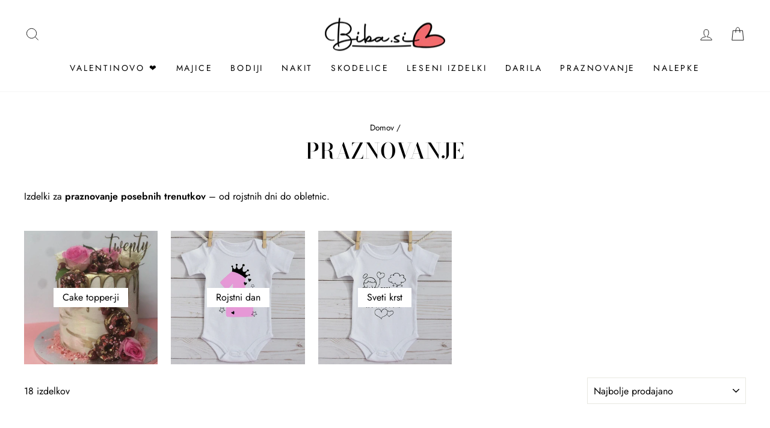

--- FILE ---
content_type: text/html; charset=utf-8
request_url: https://biba.si/collections/praznovanje
body_size: 24069
content:
<!doctype html>
<html class="no-js" lang="sl-SI" dir="ltr">
<head>
  <link rel="stylesheet" href="https://obscure-escarpment-2240.herokuapp.com/stylesheets/bcpo-front.css">
  <script>var bcpo_product=null;  var bcpo_settings={"fallback":"dropdown","auto_select":"on","load_main_image":"off","replaceImage":"on","border_style":"round","tooltips":"show","sold_out_style":"transparent","theme":"light","jumbo_colors":"off","jumbo_images":"medium","circle_swatches":"on","inventory_style":"amazon","override_ajax":"relentless","add_price_addons":"on","theme2":"on","money_format2":"€{{amount_with_comma_separator}} EUR","money_format_without_currency":"€{{amount_with_comma_separator}}","show_currency":"off","file_upload_warning":"off","global_auto_image_options":"","global_color_options":"BARVE","global_colors":[{"key":"","value":"ecf42f"}]};var inventory_quantity = [];if(bcpo_product) { for (var i = 0; i < bcpo_product.variants.length; i += 1) { bcpo_product.variants[i].inventory_quantity = inventory_quantity[i]; }}window.bcpo = window.bcpo || {}; bcpo.cart = {"note":null,"attributes":{},"original_total_price":0,"total_price":0,"total_discount":0,"total_weight":0.0,"item_count":0,"items":[],"requires_shipping":false,"currency":"EUR","items_subtotal_price":0,"cart_level_discount_applications":[],"checkout_charge_amount":0}; bcpo.ogFormData = FormData;</script>

  <!-- Global site tag (gtag.js) - Google Ads: 770204065 -->
<script async src="https://www.googletagmanager.com/gtag/js?id=AW-770204065"></script>
<script>
  window.dataLayer = window.dataLayer || [];
  function gtag(){dataLayer.push(arguments);}
  gtag('js', new Date());

  gtag('config', 'AW-770204065');
</script>
 
<script>
var bcpoStrings = {
	choose_one: 'Izberi',
	quantity: 'Količina',
	please_select: 'Prosim izberite',
	and: 'in',
	or: 'ali',
	sold_out: 'razprodano',
	unavailable: 'ni na voljo',
	add_to_cart: 'Dodaj v košarico',
	multiselect_message: 'Prosimo izberite vsaj eno možnost za',
	at_most: 'največ',
	at_least: 'najmanj',
	items: 'izdelkov',
	selection: 'Izbira bo dodala',
	selection2: 'k osnovni ceni',
	you_save: 'Tvoj prihranek',
	item_added: 'Izdelek je bil dodan v košarico',
	keep_shopping: 'Nadaljuj z nakupovanjem',
	view_cart: 'Poglej košarico',
};
</script>
<script>
window.bcpoSelections = 'dodatna izbira';
window.bcpoVariant = 'Variant';
</script>
  <meta charset="utf-8">
  <meta http-equiv="X-UA-Compatible" content="IE=edge,chrome=1">
  <meta name="viewport" content="width=device-width,initial-scale=1">
  <meta name="theme-color" content="#111111">
  <link rel="canonical" href="https://biba.si/collections/praznovanje">
  <link rel="preconnect" href="https://cdn.shopify.com">
  <link rel="preconnect" href="https://fonts.shopifycdn.com">
  <link rel="dns-prefetch" href="https://productreviews.shopifycdn.com">
  <link rel="dns-prefetch" href="https://ajax.googleapis.com">
  <link rel="dns-prefetch" href="https://maps.googleapis.com">
  <link rel="dns-prefetch" href="https://maps.gstatic.com"><link rel="shortcut icon" href="//biba.si/cdn/shop/files/BIBA_FAVICON_64863081-1e09-47d1-b8be-1b06caf15f8d_32x32.png?v=1662904166" type="image/png" /><title>Praznovanje – darila in personalizirani izdelki | BIBA.si
</title>
<meta name="description" content="Izdelki za praznovanje posebnih trenutkov. Praznovanje rojstnega dne, obletnice ali posebnega trenutka. Personalizirana darila, majice, bodiji, cake topperji"><meta property="og:site_name" content="BIBA.si">
  <meta property="og:url" content="https://biba.si/collections/praznovanje">
  <meta property="og:title" content="Praznovanje – darila in personalizirani izdelki | BIBA.si">
  <meta property="og:type" content="website">
  <meta property="og:description" content="Izdelki za praznovanje posebnih trenutkov. Praznovanje rojstnega dne, obletnice ali posebnega trenutka. Personalizirana darila, majice, bodiji, cake topperji"><meta property="og:image" content="http://biba.si/cdn/shop/files/biba_logotip_novi.png?v=1614764272">
    <meta property="og:image:secure_url" content="https://biba.si/cdn/shop/files/biba_logotip_novi.png?v=1614764272">
    <meta property="og:image:width" content="1200">
    <meta property="og:image:height" content="628"><meta name="twitter:site" content="@">
  <meta name="twitter:card" content="summary_large_image">
  <meta name="twitter:title" content="Praznovanje – darila in personalizirani izdelki | BIBA.si">
  <meta name="twitter:description" content="Izdelki za praznovanje posebnih trenutkov. Praznovanje rojstnega dne, obletnice ali posebnega trenutka. Personalizirana darila, majice, bodiji, cake topperji">
<style data-shopify>@font-face {
  font-family: "Bodoni Moda";
  font-weight: 500;
  font-style: normal;
  font-display: swap;
  src: url("//biba.si/cdn/fonts/bodoni_moda/bodonimoda_n5.36d0da1db617c453fb46e8089790ab6dc72c2356.woff2") format("woff2"),
       url("//biba.si/cdn/fonts/bodoni_moda/bodonimoda_n5.40f612bab009769f87511096f185d9228ad3baa3.woff") format("woff");
}

  @font-face {
  font-family: Jost;
  font-weight: 400;
  font-style: normal;
  font-display: swap;
  src: url("//biba.si/cdn/fonts/jost/jost_n4.d47a1b6347ce4a4c9f437608011273009d91f2b7.woff2") format("woff2"),
       url("//biba.si/cdn/fonts/jost/jost_n4.791c46290e672b3f85c3d1c651ef2efa3819eadd.woff") format("woff");
}


  @font-face {
  font-family: Jost;
  font-weight: 600;
  font-style: normal;
  font-display: swap;
  src: url("//biba.si/cdn/fonts/jost/jost_n6.ec1178db7a7515114a2d84e3dd680832b7af8b99.woff2") format("woff2"),
       url("//biba.si/cdn/fonts/jost/jost_n6.b1178bb6bdd3979fef38e103a3816f6980aeaff9.woff") format("woff");
}

  @font-face {
  font-family: Jost;
  font-weight: 400;
  font-style: italic;
  font-display: swap;
  src: url("//biba.si/cdn/fonts/jost/jost_i4.b690098389649750ada222b9763d55796c5283a5.woff2") format("woff2"),
       url("//biba.si/cdn/fonts/jost/jost_i4.fd766415a47e50b9e391ae7ec04e2ae25e7e28b0.woff") format("woff");
}

  @font-face {
  font-family: Jost;
  font-weight: 600;
  font-style: italic;
  font-display: swap;
  src: url("//biba.si/cdn/fonts/jost/jost_i6.9af7e5f39e3a108c08f24047a4276332d9d7b85e.woff2") format("woff2"),
       url("//biba.si/cdn/fonts/jost/jost_i6.2bf310262638f998ed206777ce0b9a3b98b6fe92.woff") format("woff");
}

</style><link href="//biba.si/cdn/shop/t/33/assets/theme.css?v=167233640442833988541699255476" rel="stylesheet" type="text/css" media="all" />
<style data-shopify>:root {
    --typeHeaderPrimary: "Bodoni Moda";
    --typeHeaderFallback: serif;
    --typeHeaderSize: 36px;
    --typeHeaderWeight: 500;
    --typeHeaderLineHeight: 1;
    --typeHeaderSpacing: 0.0em;

    --typeBasePrimary:Jost;
    --typeBaseFallback:sans-serif;
    --typeBaseSize: 16px;
    --typeBaseWeight: 400;
    --typeBaseSpacing: 0.0em;
    --typeBaseLineHeight: 1.6;

    --typeCollectionTitle: 15px;

    --iconWeight: 2px;
    --iconLinecaps: miter;

    
      --buttonRadius: 3px;
    

    --colorGridOverlayOpacity: 0.1;
  }

  .placeholder-content {
    background-image: linear-gradient(100deg, #ffffff 40%, #f7f7f7 63%, #ffffff 79%);
  }</style><script>
    document.documentElement.className = document.documentElement.className.replace('no-js', 'js');

    window.theme = window.theme || {};
    theme.routes = {
      home: "/",
      cart: "/cart.js",
      cartPage: "/cart",
      cartAdd: "/cart/add.js",
      cartChange: "/cart/change.js",
      search: "/search"
    };
    theme.strings = {
      soldOut: "Razprodano!",
      unavailable: "Ni na voljo",
      inStockLabel: "Na zalogi",
      stockLabel: "",
      willNotShipUntil: "Ne bo odposlano do [date]",
      willBeInStockAfter: "Ponovno na zalogi po [date]",
      waitingForStock: "Nova zaloga je na poti",
      savePrice: "Prihrani [saved_amount]",
      cartEmpty: "Tvoja košarica je trenutno prazna",
      cartTermsConfirmation: "Če želiš zaključiti nakup se moraš strinjati z pogoji uporabe",
      searchCollections: "Kategorije:",
      searchPages: "Strani:",
      searchArticles: "Članki:"
    };
    theme.settings = {
      dynamicVariantsEnable: true,
      cartType: "page",
      isCustomerTemplate: false,
      moneyFormat: "€{{amount_with_comma_separator}}",
      saveType: "percent",
      productImageSize: "natural",
      productImageCover: false,
      predictiveSearch: true,
      predictiveSearchType: "product,article,page,collection",
      quickView: false,
      themeName: 'Impulse',
      themeVersion: "6.1.0"
    };
  </script>

  <script src="https://smarteucookiebanner.upsell-apps.com/gdpr_adapter.js?shop=biba-trgovina.myshopify.com" type="application/javascript"></script>
  <script>window.performance && window.performance.mark && window.performance.mark('shopify.content_for_header.start');</script><meta name="google-site-verification" content="JdzX5rrfQtuCI8v-d3S4W0pbiUkjDVgg4GfZXpZTPXg">
<meta name="google-site-verification" content="Pabsrf9_MewLbHSu5g15xpivxhCGMx0lWRIglk-L_wo">
<meta id="shopify-digital-wallet" name="shopify-digital-wallet" content="/27669004375/digital_wallets/dialog">
<meta name="shopify-checkout-api-token" content="8b46ba51a6cae3cf12dfe4ec2def10fa">
<meta id="in-context-paypal-metadata" data-shop-id="27669004375" data-venmo-supported="false" data-environment="production" data-locale="en_US" data-paypal-v4="true" data-currency="EUR">
<link rel="alternate" type="application/atom+xml" title="Feed" href="/collections/praznovanje.atom" />
<link rel="alternate" type="application/json+oembed" href="https://biba.si/collections/praznovanje.oembed">
<script async="async" src="/checkouts/internal/preloads.js?locale=sl-SI"></script>
<script id="shopify-features" type="application/json">{"accessToken":"8b46ba51a6cae3cf12dfe4ec2def10fa","betas":["rich-media-storefront-analytics"],"domain":"biba.si","predictiveSearch":true,"shopId":27669004375,"locale":"sl"}</script>
<script>var Shopify = Shopify || {};
Shopify.shop = "biba-trgovina.myshopify.com";
Shopify.locale = "sl-SI";
Shopify.currency = {"active":"EUR","rate":"1.0"};
Shopify.country = "SI";
Shopify.theme = {"name":"Impulse- Fresh test + apps","id":131549069498,"schema_name":"Impulse","schema_version":"6.1.0","theme_store_id":null,"role":"main"};
Shopify.theme.handle = "null";
Shopify.theme.style = {"id":null,"handle":null};
Shopify.cdnHost = "biba.si/cdn";
Shopify.routes = Shopify.routes || {};
Shopify.routes.root = "/";</script>
<script type="module">!function(o){(o.Shopify=o.Shopify||{}).modules=!0}(window);</script>
<script>!function(o){function n(){var o=[];function n(){o.push(Array.prototype.slice.apply(arguments))}return n.q=o,n}var t=o.Shopify=o.Shopify||{};t.loadFeatures=n(),t.autoloadFeatures=n()}(window);</script>
<script id="shop-js-analytics" type="application/json">{"pageType":"collection"}</script>
<script defer="defer" async type="module" src="//biba.si/cdn/shopifycloud/shop-js/modules/v2/client.init-shop-cart-sync_BS3wZkRX.sl-SI.esm.js"></script>
<script defer="defer" async type="module" src="//biba.si/cdn/shopifycloud/shop-js/modules/v2/chunk.common_Boy8H2Fr.esm.js"></script>
<script type="module">
  await import("//biba.si/cdn/shopifycloud/shop-js/modules/v2/client.init-shop-cart-sync_BS3wZkRX.sl-SI.esm.js");
await import("//biba.si/cdn/shopifycloud/shop-js/modules/v2/chunk.common_Boy8H2Fr.esm.js");

  window.Shopify.SignInWithShop?.initShopCartSync?.({"fedCMEnabled":true,"windoidEnabled":true});

</script>
<script>(function() {
  var isLoaded = false;
  function asyncLoad() {
    if (isLoaded) return;
    isLoaded = true;
    var urls = ["\/\/cdn.shopify.com\/proxy\/bb5692ac413d75bea385fde8ce52dfbf4048fc64a256f4df19ab01b63617fcc0\/obscure-escarpment-2240.herokuapp.com\/js\/best_custom_product_options.js?shop=biba-trgovina.myshopify.com\u0026sp-cache-control=cHVibGljLCBtYXgtYWdlPTkwMA","?shop=biba-trgovina.myshopify.com","https:\/\/d9fvwtvqz2fm1.cloudfront.net\/shop\/js\/discount-on-cart-pro.min.js?shop=biba-trgovina.myshopify.com","https:\/\/omnisnippet1.com\/platforms\/shopify.js?source=scriptTag\u0026v=2025-10-24T05\u0026shop=biba-trgovina.myshopify.com"];
    for (var i = 0; i < urls.length; i++) {
      var s = document.createElement('script');
      s.type = 'text/javascript';
      s.async = true;
      s.src = urls[i];
      var x = document.getElementsByTagName('script')[0];
      x.parentNode.insertBefore(s, x);
    }
  };
  if(window.attachEvent) {
    window.attachEvent('onload', asyncLoad);
  } else {
    window.addEventListener('load', asyncLoad, false);
  }
})();</script>
<script id="__st">var __st={"a":27669004375,"offset":3600,"reqid":"adf6d650-2704-459c-9155-d27a6bea381b-1768867723","pageurl":"biba.si\/collections\/praznovanje","u":"7f800b135dd9","p":"collection","rtyp":"collection","rid":158531453015};</script>
<script>window.ShopifyPaypalV4VisibilityTracking = true;</script>
<script id="captcha-bootstrap">!function(){'use strict';const t='contact',e='account',n='new_comment',o=[[t,t],['blogs',n],['comments',n],[t,'customer']],c=[[e,'customer_login'],[e,'guest_login'],[e,'recover_customer_password'],[e,'create_customer']],r=t=>t.map((([t,e])=>`form[action*='/${t}']:not([data-nocaptcha='true']) input[name='form_type'][value='${e}']`)).join(','),a=t=>()=>t?[...document.querySelectorAll(t)].map((t=>t.form)):[];function s(){const t=[...o],e=r(t);return a(e)}const i='password',u='form_key',d=['recaptcha-v3-token','g-recaptcha-response','h-captcha-response',i],f=()=>{try{return window.sessionStorage}catch{return}},m='__shopify_v',_=t=>t.elements[u];function p(t,e,n=!1){try{const o=window.sessionStorage,c=JSON.parse(o.getItem(e)),{data:r}=function(t){const{data:e,action:n}=t;return t[m]||n?{data:e,action:n}:{data:t,action:n}}(c);for(const[e,n]of Object.entries(r))t.elements[e]&&(t.elements[e].value=n);n&&o.removeItem(e)}catch(o){console.error('form repopulation failed',{error:o})}}const l='form_type',E='cptcha';function T(t){t.dataset[E]=!0}const w=window,h=w.document,L='Shopify',v='ce_forms',y='captcha';let A=!1;((t,e)=>{const n=(g='f06e6c50-85a8-45c8-87d0-21a2b65856fe',I='https://cdn.shopify.com/shopifycloud/storefront-forms-hcaptcha/ce_storefront_forms_captcha_hcaptcha.v1.5.2.iife.js',D={infoText:'Zaščiteno s hCaptcha',privacyText:'Zasebnost',termsText:'Pogoji'},(t,e,n)=>{const o=w[L][v],c=o.bindForm;if(c)return c(t,g,e,D).then(n);var r;o.q.push([[t,g,e,D],n]),r=I,A||(h.body.append(Object.assign(h.createElement('script'),{id:'captcha-provider',async:!0,src:r})),A=!0)});var g,I,D;w[L]=w[L]||{},w[L][v]=w[L][v]||{},w[L][v].q=[],w[L][y]=w[L][y]||{},w[L][y].protect=function(t,e){n(t,void 0,e),T(t)},Object.freeze(w[L][y]),function(t,e,n,w,h,L){const[v,y,A,g]=function(t,e,n){const i=e?o:[],u=t?c:[],d=[...i,...u],f=r(d),m=r(i),_=r(d.filter((([t,e])=>n.includes(e))));return[a(f),a(m),a(_),s()]}(w,h,L),I=t=>{const e=t.target;return e instanceof HTMLFormElement?e:e&&e.form},D=t=>v().includes(t);t.addEventListener('submit',(t=>{const e=I(t);if(!e)return;const n=D(e)&&!e.dataset.hcaptchaBound&&!e.dataset.recaptchaBound,o=_(e),c=g().includes(e)&&(!o||!o.value);(n||c)&&t.preventDefault(),c&&!n&&(function(t){try{if(!f())return;!function(t){const e=f();if(!e)return;const n=_(t);if(!n)return;const o=n.value;o&&e.removeItem(o)}(t);const e=Array.from(Array(32),(()=>Math.random().toString(36)[2])).join('');!function(t,e){_(t)||t.append(Object.assign(document.createElement('input'),{type:'hidden',name:u})),t.elements[u].value=e}(t,e),function(t,e){const n=f();if(!n)return;const o=[...t.querySelectorAll(`input[type='${i}']`)].map((({name:t})=>t)),c=[...d,...o],r={};for(const[a,s]of new FormData(t).entries())c.includes(a)||(r[a]=s);n.setItem(e,JSON.stringify({[m]:1,action:t.action,data:r}))}(t,e)}catch(e){console.error('failed to persist form',e)}}(e),e.submit())}));const S=(t,e)=>{t&&!t.dataset[E]&&(n(t,e.some((e=>e===t))),T(t))};for(const o of['focusin','change'])t.addEventListener(o,(t=>{const e=I(t);D(e)&&S(e,y())}));const B=e.get('form_key'),M=e.get(l),P=B&&M;t.addEventListener('DOMContentLoaded',(()=>{const t=y();if(P)for(const e of t)e.elements[l].value===M&&p(e,B);[...new Set([...A(),...v().filter((t=>'true'===t.dataset.shopifyCaptcha))])].forEach((e=>S(e,t)))}))}(h,new URLSearchParams(w.location.search),n,t,e,['guest_login'])})(!0,!0)}();</script>
<script integrity="sha256-4kQ18oKyAcykRKYeNunJcIwy7WH5gtpwJnB7kiuLZ1E=" data-source-attribution="shopify.loadfeatures" defer="defer" src="//biba.si/cdn/shopifycloud/storefront/assets/storefront/load_feature-a0a9edcb.js" crossorigin="anonymous"></script>
<script data-source-attribution="shopify.dynamic_checkout.dynamic.init">var Shopify=Shopify||{};Shopify.PaymentButton=Shopify.PaymentButton||{isStorefrontPortableWallets:!0,init:function(){window.Shopify.PaymentButton.init=function(){};var t=document.createElement("script");t.src="https://biba.si/cdn/shopifycloud/portable-wallets/latest/portable-wallets.sl.js",t.type="module",document.head.appendChild(t)}};
</script>
<script data-source-attribution="shopify.dynamic_checkout.buyer_consent">
  function portableWalletsHideBuyerConsent(e){var t=document.getElementById("shopify-buyer-consent"),n=document.getElementById("shopify-subscription-policy-button");t&&n&&(t.classList.add("hidden"),t.setAttribute("aria-hidden","true"),n.removeEventListener("click",e))}function portableWalletsShowBuyerConsent(e){var t=document.getElementById("shopify-buyer-consent"),n=document.getElementById("shopify-subscription-policy-button");t&&n&&(t.classList.remove("hidden"),t.removeAttribute("aria-hidden"),n.addEventListener("click",e))}window.Shopify?.PaymentButton&&(window.Shopify.PaymentButton.hideBuyerConsent=portableWalletsHideBuyerConsent,window.Shopify.PaymentButton.showBuyerConsent=portableWalletsShowBuyerConsent);
</script>
<script data-source-attribution="shopify.dynamic_checkout.cart.bootstrap">document.addEventListener("DOMContentLoaded",(function(){function t(){return document.querySelector("shopify-accelerated-checkout-cart, shopify-accelerated-checkout")}if(t())Shopify.PaymentButton.init();else{new MutationObserver((function(e,n){t()&&(Shopify.PaymentButton.init(),n.disconnect())})).observe(document.body,{childList:!0,subtree:!0})}}));
</script>
<script id='scb4127' type='text/javascript' async='' src='https://biba.si/cdn/shopifycloud/privacy-banner/storefront-banner.js'></script><link id="shopify-accelerated-checkout-styles" rel="stylesheet" media="screen" href="https://biba.si/cdn/shopifycloud/portable-wallets/latest/accelerated-checkout-backwards-compat.css" crossorigin="anonymous">
<style id="shopify-accelerated-checkout-cart">
        #shopify-buyer-consent {
  margin-top: 1em;
  display: inline-block;
  width: 100%;
}

#shopify-buyer-consent.hidden {
  display: none;
}

#shopify-subscription-policy-button {
  background: none;
  border: none;
  padding: 0;
  text-decoration: underline;
  font-size: inherit;
  cursor: pointer;
}

#shopify-subscription-policy-button::before {
  box-shadow: none;
}

      </style>

<script>window.performance && window.performance.mark && window.performance.mark('shopify.content_for_header.end');</script>


  <script src="//biba.si/cdn/shop/t/33/assets/vendor-scripts-v11.js" defer="defer"></script><script src="//biba.si/cdn/shop/t/33/assets/theme.js?v=149212258682495294041663097597" defer="defer"></script>

<!-- BEGIN app block: shopify://apps/vo-product-options/blocks/embed-block/430cbd7b-bd20-4c16-ba41-db6f4c645164 --><script>var bcpo_product=null;   var bcpo_settings=bcpo_settings || {"fallback":"dropdown","auto_select":"on","load_main_image":"off","replaceImage":"on","border_style":"round","tooltips":"show","sold_out_style":"transparent","theme":"light","jumbo_colors":"off","jumbo_images":"medium","circle_swatches":"on","inventory_style":"amazon","override_ajax":"relentless","add_price_addons":"on","theme2":"on","money_format2":"€{{amount_with_comma_separator}} EUR","money_format_without_currency":"€{{amount_with_comma_separator}}","show_currency":"off","file_upload_warning":"off","global_auto_image_options":"","global_color_options":"BARVE","global_colors":[{"key":"","value":"ecf42f"}]};var inventory_quantity = [];if(bcpo_product) { for (var i = 0; i < bcpo_product.variants.length; i += 1) { bcpo_product.variants[i].inventory_quantity = inventory_quantity[i]; }}window.bcpo = window.bcpo || {}; bcpo.cart = {"note":null,"attributes":{},"original_total_price":0,"total_price":0,"total_discount":0,"total_weight":0.0,"item_count":0,"items":[],"requires_shipping":false,"currency":"EUR","items_subtotal_price":0,"cart_level_discount_applications":[],"checkout_charge_amount":0}; bcpo.ogFormData = FormData; bcpo.money_with_currency_format = "€{{amount_with_comma_separator}} EUR";bcpo.money_format = "€{{amount_with_comma_separator}}"; if (bcpo_settings) { bcpo_settings.shop_currency = "EUR";} else { var bcpo_settings = {shop_currency: "EUR" }; }</script>


<!-- END app block --><script src="https://cdn.shopify.com/extensions/019bc87a-689b-702d-9f0e-1444aa9f56a2/best-custom-product-options-413/assets/best_custom_product_options.js" type="text/javascript" defer="defer"></script>
<link href="https://cdn.shopify.com/extensions/019bc87a-689b-702d-9f0e-1444aa9f56a2/best-custom-product-options-413/assets/bcpo-front.css" rel="stylesheet" type="text/css" media="all">
<link href="https://monorail-edge.shopifysvc.com" rel="dns-prefetch">
<script>(function(){if ("sendBeacon" in navigator && "performance" in window) {try {var session_token_from_headers = performance.getEntriesByType('navigation')[0].serverTiming.find(x => x.name == '_s').description;} catch {var session_token_from_headers = undefined;}var session_cookie_matches = document.cookie.match(/_shopify_s=([^;]*)/);var session_token_from_cookie = session_cookie_matches && session_cookie_matches.length === 2 ? session_cookie_matches[1] : "";var session_token = session_token_from_headers || session_token_from_cookie || "";function handle_abandonment_event(e) {var entries = performance.getEntries().filter(function(entry) {return /monorail-edge.shopifysvc.com/.test(entry.name);});if (!window.abandonment_tracked && entries.length === 0) {window.abandonment_tracked = true;var currentMs = Date.now();var navigation_start = performance.timing.navigationStart;var payload = {shop_id: 27669004375,url: window.location.href,navigation_start,duration: currentMs - navigation_start,session_token,page_type: "collection"};window.navigator.sendBeacon("https://monorail-edge.shopifysvc.com/v1/produce", JSON.stringify({schema_id: "online_store_buyer_site_abandonment/1.1",payload: payload,metadata: {event_created_at_ms: currentMs,event_sent_at_ms: currentMs}}));}}window.addEventListener('pagehide', handle_abandonment_event);}}());</script>
<script id="web-pixels-manager-setup">(function e(e,d,r,n,o){if(void 0===o&&(o={}),!Boolean(null===(a=null===(i=window.Shopify)||void 0===i?void 0:i.analytics)||void 0===a?void 0:a.replayQueue)){var i,a;window.Shopify=window.Shopify||{};var t=window.Shopify;t.analytics=t.analytics||{};var s=t.analytics;s.replayQueue=[],s.publish=function(e,d,r){return s.replayQueue.push([e,d,r]),!0};try{self.performance.mark("wpm:start")}catch(e){}var l=function(){var e={modern:/Edge?\/(1{2}[4-9]|1[2-9]\d|[2-9]\d{2}|\d{4,})\.\d+(\.\d+|)|Firefox\/(1{2}[4-9]|1[2-9]\d|[2-9]\d{2}|\d{4,})\.\d+(\.\d+|)|Chrom(ium|e)\/(9{2}|\d{3,})\.\d+(\.\d+|)|(Maci|X1{2}).+ Version\/(15\.\d+|(1[6-9]|[2-9]\d|\d{3,})\.\d+)([,.]\d+|)( \(\w+\)|)( Mobile\/\w+|) Safari\/|Chrome.+OPR\/(9{2}|\d{3,})\.\d+\.\d+|(CPU[ +]OS|iPhone[ +]OS|CPU[ +]iPhone|CPU IPhone OS|CPU iPad OS)[ +]+(15[._]\d+|(1[6-9]|[2-9]\d|\d{3,})[._]\d+)([._]\d+|)|Android:?[ /-](13[3-9]|1[4-9]\d|[2-9]\d{2}|\d{4,})(\.\d+|)(\.\d+|)|Android.+Firefox\/(13[5-9]|1[4-9]\d|[2-9]\d{2}|\d{4,})\.\d+(\.\d+|)|Android.+Chrom(ium|e)\/(13[3-9]|1[4-9]\d|[2-9]\d{2}|\d{4,})\.\d+(\.\d+|)|SamsungBrowser\/([2-9]\d|\d{3,})\.\d+/,legacy:/Edge?\/(1[6-9]|[2-9]\d|\d{3,})\.\d+(\.\d+|)|Firefox\/(5[4-9]|[6-9]\d|\d{3,})\.\d+(\.\d+|)|Chrom(ium|e)\/(5[1-9]|[6-9]\d|\d{3,})\.\d+(\.\d+|)([\d.]+$|.*Safari\/(?![\d.]+ Edge\/[\d.]+$))|(Maci|X1{2}).+ Version\/(10\.\d+|(1[1-9]|[2-9]\d|\d{3,})\.\d+)([,.]\d+|)( \(\w+\)|)( Mobile\/\w+|) Safari\/|Chrome.+OPR\/(3[89]|[4-9]\d|\d{3,})\.\d+\.\d+|(CPU[ +]OS|iPhone[ +]OS|CPU[ +]iPhone|CPU IPhone OS|CPU iPad OS)[ +]+(10[._]\d+|(1[1-9]|[2-9]\d|\d{3,})[._]\d+)([._]\d+|)|Android:?[ /-](13[3-9]|1[4-9]\d|[2-9]\d{2}|\d{4,})(\.\d+|)(\.\d+|)|Mobile Safari.+OPR\/([89]\d|\d{3,})\.\d+\.\d+|Android.+Firefox\/(13[5-9]|1[4-9]\d|[2-9]\d{2}|\d{4,})\.\d+(\.\d+|)|Android.+Chrom(ium|e)\/(13[3-9]|1[4-9]\d|[2-9]\d{2}|\d{4,})\.\d+(\.\d+|)|Android.+(UC? ?Browser|UCWEB|U3)[ /]?(15\.([5-9]|\d{2,})|(1[6-9]|[2-9]\d|\d{3,})\.\d+)\.\d+|SamsungBrowser\/(5\.\d+|([6-9]|\d{2,})\.\d+)|Android.+MQ{2}Browser\/(14(\.(9|\d{2,})|)|(1[5-9]|[2-9]\d|\d{3,})(\.\d+|))(\.\d+|)|K[Aa][Ii]OS\/(3\.\d+|([4-9]|\d{2,})\.\d+)(\.\d+|)/},d=e.modern,r=e.legacy,n=navigator.userAgent;return n.match(d)?"modern":n.match(r)?"legacy":"unknown"}(),u="modern"===l?"modern":"legacy",c=(null!=n?n:{modern:"",legacy:""})[u],f=function(e){return[e.baseUrl,"/wpm","/b",e.hashVersion,"modern"===e.buildTarget?"m":"l",".js"].join("")}({baseUrl:d,hashVersion:r,buildTarget:u}),m=function(e){var d=e.version,r=e.bundleTarget,n=e.surface,o=e.pageUrl,i=e.monorailEndpoint;return{emit:function(e){var a=e.status,t=e.errorMsg,s=(new Date).getTime(),l=JSON.stringify({metadata:{event_sent_at_ms:s},events:[{schema_id:"web_pixels_manager_load/3.1",payload:{version:d,bundle_target:r,page_url:o,status:a,surface:n,error_msg:t},metadata:{event_created_at_ms:s}}]});if(!i)return console&&console.warn&&console.warn("[Web Pixels Manager] No Monorail endpoint provided, skipping logging."),!1;try{return self.navigator.sendBeacon.bind(self.navigator)(i,l)}catch(e){}var u=new XMLHttpRequest;try{return u.open("POST",i,!0),u.setRequestHeader("Content-Type","text/plain"),u.send(l),!0}catch(e){return console&&console.warn&&console.warn("[Web Pixels Manager] Got an unhandled error while logging to Monorail."),!1}}}}({version:r,bundleTarget:l,surface:e.surface,pageUrl:self.location.href,monorailEndpoint:e.monorailEndpoint});try{o.browserTarget=l,function(e){var d=e.src,r=e.async,n=void 0===r||r,o=e.onload,i=e.onerror,a=e.sri,t=e.scriptDataAttributes,s=void 0===t?{}:t,l=document.createElement("script"),u=document.querySelector("head"),c=document.querySelector("body");if(l.async=n,l.src=d,a&&(l.integrity=a,l.crossOrigin="anonymous"),s)for(var f in s)if(Object.prototype.hasOwnProperty.call(s,f))try{l.dataset[f]=s[f]}catch(e){}if(o&&l.addEventListener("load",o),i&&l.addEventListener("error",i),u)u.appendChild(l);else{if(!c)throw new Error("Did not find a head or body element to append the script");c.appendChild(l)}}({src:f,async:!0,onload:function(){if(!function(){var e,d;return Boolean(null===(d=null===(e=window.Shopify)||void 0===e?void 0:e.analytics)||void 0===d?void 0:d.initialized)}()){var d=window.webPixelsManager.init(e)||void 0;if(d){var r=window.Shopify.analytics;r.replayQueue.forEach((function(e){var r=e[0],n=e[1],o=e[2];d.publishCustomEvent(r,n,o)})),r.replayQueue=[],r.publish=d.publishCustomEvent,r.visitor=d.visitor,r.initialized=!0}}},onerror:function(){return m.emit({status:"failed",errorMsg:"".concat(f," has failed to load")})},sri:function(e){var d=/^sha384-[A-Za-z0-9+/=]+$/;return"string"==typeof e&&d.test(e)}(c)?c:"",scriptDataAttributes:o}),m.emit({status:"loading"})}catch(e){m.emit({status:"failed",errorMsg:(null==e?void 0:e.message)||"Unknown error"})}}})({shopId: 27669004375,storefrontBaseUrl: "https://biba.si",extensionsBaseUrl: "https://extensions.shopifycdn.com/cdn/shopifycloud/web-pixels-manager",monorailEndpoint: "https://monorail-edge.shopifysvc.com/unstable/produce_batch",surface: "storefront-renderer",enabledBetaFlags: ["2dca8a86"],webPixelsConfigList: [{"id":"3258155355","configuration":"{\"apiURL\":\"https:\/\/api.omnisend.com\",\"appURL\":\"https:\/\/app.omnisend.com\",\"brandID\":\"68fb0cc0dbcab19dc5cba179\",\"trackingURL\":\"https:\/\/wt.omnisendlink.com\"}","eventPayloadVersion":"v1","runtimeContext":"STRICT","scriptVersion":"aa9feb15e63a302383aa48b053211bbb","type":"APP","apiClientId":186001,"privacyPurposes":["ANALYTICS","MARKETING","SALE_OF_DATA"],"dataSharingAdjustments":{"protectedCustomerApprovalScopes":["read_customer_address","read_customer_email","read_customer_name","read_customer_personal_data","read_customer_phone"]}},{"id":"2118189403","configuration":"{\"accountID\":\"1234\"}","eventPayloadVersion":"v1","runtimeContext":"STRICT","scriptVersion":"cc48da08b7b2a508fd870862c215ce5b","type":"APP","apiClientId":4659545,"privacyPurposes":["PREFERENCES"],"dataSharingAdjustments":{"protectedCustomerApprovalScopes":["read_customer_personal_data"]}},{"id":"1004732763","configuration":"{\"config\":\"{\\\"pixel_id\\\":\\\"G-CJYRHCTKJC\\\",\\\"target_country\\\":\\\"SK\\\",\\\"gtag_events\\\":[{\\\"type\\\":\\\"begin_checkout\\\",\\\"action_label\\\":[\\\"G-CJYRHCTKJC\\\",\\\"AW-770204065\\\/7eggCPPpmusBEKHDoe8C\\\"]},{\\\"type\\\":\\\"search\\\",\\\"action_label\\\":[\\\"G-CJYRHCTKJC\\\",\\\"AW-770204065\\\/TIKpCPbpmusBEKHDoe8C\\\"]},{\\\"type\\\":\\\"view_item\\\",\\\"action_label\\\":[\\\"G-CJYRHCTKJC\\\",\\\"AW-770204065\\\/kITUCO3pmusBEKHDoe8C\\\",\\\"MC-FWN8KS5NBD\\\"]},{\\\"type\\\":\\\"purchase\\\",\\\"action_label\\\":[\\\"G-CJYRHCTKJC\\\",\\\"AW-770204065\\\/NKeVCOrpmusBEKHDoe8C\\\",\\\"MC-FWN8KS5NBD\\\"]},{\\\"type\\\":\\\"page_view\\\",\\\"action_label\\\":[\\\"G-CJYRHCTKJC\\\",\\\"AW-770204065\\\/OLe8COfpmusBEKHDoe8C\\\",\\\"MC-FWN8KS5NBD\\\"]},{\\\"type\\\":\\\"add_payment_info\\\",\\\"action_label\\\":[\\\"G-CJYRHCTKJC\\\",\\\"AW-770204065\\\/j3waCJfqmusBEKHDoe8C\\\"]},{\\\"type\\\":\\\"add_to_cart\\\",\\\"action_label\\\":[\\\"G-CJYRHCTKJC\\\",\\\"AW-770204065\\\/zs4zCPDpmusBEKHDoe8C\\\"]}],\\\"enable_monitoring_mode\\\":false}\"}","eventPayloadVersion":"v1","runtimeContext":"OPEN","scriptVersion":"b2a88bafab3e21179ed38636efcd8a93","type":"APP","apiClientId":1780363,"privacyPurposes":[],"dataSharingAdjustments":{"protectedCustomerApprovalScopes":["read_customer_address","read_customer_email","read_customer_name","read_customer_personal_data","read_customer_phone"]}},{"id":"277512539","configuration":"{\"pixel_id\":\"366835693969163\",\"pixel_type\":\"facebook_pixel\"}","eventPayloadVersion":"v1","runtimeContext":"OPEN","scriptVersion":"ca16bc87fe92b6042fbaa3acc2fbdaa6","type":"APP","apiClientId":2329312,"privacyPurposes":["ANALYTICS","MARKETING","SALE_OF_DATA"],"dataSharingAdjustments":{"protectedCustomerApprovalScopes":["read_customer_address","read_customer_email","read_customer_name","read_customer_personal_data","read_customer_phone"]}},{"id":"shopify-app-pixel","configuration":"{}","eventPayloadVersion":"v1","runtimeContext":"STRICT","scriptVersion":"0450","apiClientId":"shopify-pixel","type":"APP","privacyPurposes":["ANALYTICS","MARKETING"]},{"id":"shopify-custom-pixel","eventPayloadVersion":"v1","runtimeContext":"LAX","scriptVersion":"0450","apiClientId":"shopify-pixel","type":"CUSTOM","privacyPurposes":["ANALYTICS","MARKETING"]}],isMerchantRequest: false,initData: {"shop":{"name":"BIBA.si","paymentSettings":{"currencyCode":"EUR"},"myshopifyDomain":"biba-trgovina.myshopify.com","countryCode":"SI","storefrontUrl":"https:\/\/biba.si"},"customer":null,"cart":null,"checkout":null,"productVariants":[],"purchasingCompany":null},},"https://biba.si/cdn","fcfee988w5aeb613cpc8e4bc33m6693e112",{"modern":"","legacy":""},{"shopId":"27669004375","storefrontBaseUrl":"https:\/\/biba.si","extensionBaseUrl":"https:\/\/extensions.shopifycdn.com\/cdn\/shopifycloud\/web-pixels-manager","surface":"storefront-renderer","enabledBetaFlags":"[\"2dca8a86\"]","isMerchantRequest":"false","hashVersion":"fcfee988w5aeb613cpc8e4bc33m6693e112","publish":"custom","events":"[[\"page_viewed\",{}],[\"collection_viewed\",{\"collection\":{\"id\":\"158531453015\",\"title\":\"Praznovanje\",\"productVariants\":[{\"price\":{\"amount\":19.9,\"currencyCode\":\"EUR\"},\"product\":{\"title\":\"Bodi - prvi rojstni dan\",\"vendor\":\"biba bodi\",\"id\":\"4501177761879\",\"untranslatedTitle\":\"Bodi - prvi rojstni dan\",\"url\":\"\/products\/bodi-ali-majica-prvi-rojstni-dan\",\"type\":\"\"},\"id\":\"31925136851031\",\"image\":{\"src\":\"\/\/biba.si\/cdn\/shop\/products\/bodi-ali-majica-prvi-rojstni-dan-900995.jpg?v=1662910729\"},\"sku\":\"BODI\",\"title\":\"Default Title\",\"untranslatedTitle\":\"Default Title\"},{\"price\":{\"amount\":14.9,\"currencyCode\":\"EUR\"},\"product\":{\"title\":\"Cake topper - napis po želji\",\"vendor\":\"biba cake topper\",\"id\":\"4501162393687\",\"untranslatedTitle\":\"Cake topper - napis po želji\",\"url\":\"\/products\/cake-topper-napis-po-zelji\",\"type\":\"\"},\"id\":\"31927989731415\",\"image\":{\"src\":\"\/\/biba.si\/cdn\/shop\/products\/cake-topper-napis-po-zelji-484464.jpg?v=1662911531\"},\"sku\":\"topper\",\"title\":\"Default Title\",\"untranslatedTitle\":\"Default Title\"},{\"price\":{\"amount\":14.9,\"currencyCode\":\"EUR\"},\"product\":{\"title\":\"Cake topper - sveti krst punčka\",\"vendor\":\"biba cake topper\",\"id\":\"4501162721367\",\"untranslatedTitle\":\"Cake topper - sveti krst punčka\",\"url\":\"\/products\/cake-topper-sveti-krst-puncka\",\"type\":\"\"},\"id\":\"31927992090711\",\"image\":{\"src\":\"\/\/biba.si\/cdn\/shop\/products\/cake-topper-sveti-krst-puncka-429892.jpg?v=1662911549\"},\"sku\":\"topper\",\"title\":\"Default Title\",\"untranslatedTitle\":\"Default Title\"},{\"price\":{\"amount\":14.9,\"currencyCode\":\"EUR\"},\"product\":{\"title\":\"Cake topper - sveti krst fantek\",\"vendor\":\"biba cake topper\",\"id\":\"4501168816215\",\"untranslatedTitle\":\"Cake topper - sveti krst fantek\",\"url\":\"\/products\/cake-topper-sveti-krst-fantek\",\"type\":\"\"},\"id\":\"31927989928023\",\"image\":{\"src\":\"\/\/biba.si\/cdn\/shop\/products\/cake-topper-sveti-krst-fantek-749060.jpg?v=1662911544\"},\"sku\":\"topper\",\"title\":\"Default Title\",\"untranslatedTitle\":\"Default Title\"},{\"price\":{\"amount\":14.9,\"currencyCode\":\"EUR\"},\"product\":{\"title\":\"Cake topper - balonček\",\"vendor\":\"biba cake topper\",\"id\":\"4501168586839\",\"untranslatedTitle\":\"Cake topper - balonček\",\"url\":\"\/products\/cake-topper-baloncek\",\"type\":\"\"},\"id\":\"31926088171607\",\"image\":{\"src\":\"\/\/biba.si\/cdn\/shop\/products\/cake-topper-baloncek-393571.jpg?v=1662911507\"},\"sku\":\"topper\",\"title\":\"Default Title\",\"untranslatedTitle\":\"Default Title\"},{\"price\":{\"amount\":14.9,\"currencyCode\":\"EUR\"},\"product\":{\"title\":\"Napis za na rojstnodnevno torto\",\"vendor\":\"biba cake topper\",\"id\":\"6068586479802\",\"untranslatedTitle\":\"Napis za na rojstnodnevno torto\",\"url\":\"\/products\/napis-za-na-torto\",\"type\":\"\"},\"id\":\"37472580599994\",\"image\":{\"src\":\"\/\/biba.si\/cdn\/shop\/products\/napis-za-na-rojstnodnevno-torto-391424.jpg?v=1671177975\"},\"sku\":\"\",\"title\":\"Default Title\",\"untranslatedTitle\":\"Default Title\"},{\"price\":{\"amount\":16.9,\"currencyCode\":\"EUR\"},\"product\":{\"title\":\"Cake topper - dvobarvno akrilno steklo\",\"vendor\":\"biba cake topper\",\"id\":\"4501161345111\",\"untranslatedTitle\":\"Cake topper - dvobarvno akrilno steklo\",\"url\":\"\/products\/cake-topper-dvobarvno-akrilno-steklo\",\"type\":\"\"},\"id\":\"31927989567575\",\"image\":{\"src\":\"\/\/biba.si\/cdn\/shop\/products\/cake-topper-dvobarvno-akrilno-steklo-639291.jpg?v=1662911518\"},\"sku\":\"Caketoppdvo\",\"title\":\"Default Title\",\"untranslatedTitle\":\"Default Title\"},{\"price\":{\"amount\":14.9,\"currencyCode\":\"EUR\"},\"product\":{\"title\":\"Napis za na torto v heksagonu\",\"vendor\":\"biba cake topper\",\"id\":\"4626892521559\",\"untranslatedTitle\":\"Napis za na torto v heksagonu\",\"url\":\"\/products\/cake-topper-napis-v-heksagonu\",\"type\":\"\"},\"id\":\"32364679135319\",\"image\":{\"src\":\"\/\/biba.si\/cdn\/shop\/products\/cake-topper-napis-v-heksagonu-736154.jpg?v=1662911059\"},\"sku\":\"\",\"title\":\"Default Title\",\"untranslatedTitle\":\"Default Title\"},{\"price\":{\"amount\":14.9,\"currencyCode\":\"EUR\"},\"product\":{\"title\":\"Cake topper - baletka\",\"vendor\":\"biba cake topper\",\"id\":\"4604873736279\",\"untranslatedTitle\":\"Cake topper - baletka\",\"url\":\"\/products\/copy-of-cake-topper-baletka\",\"type\":\"\"},\"id\":\"32321884946519\",\"image\":{\"src\":\"\/\/biba.si\/cdn\/shop\/products\/cake-topper-baletka-720126.jpg?v=1662911501\"},\"sku\":\"\",\"title\":\"Default Title\",\"untranslatedTitle\":\"Default Title\"},{\"price\":{\"amount\":14.9,\"currencyCode\":\"EUR\"},\"product\":{\"title\":\"Cake topper ena\",\"vendor\":\"biba cake topper\",\"id\":\"4501160624215\",\"untranslatedTitle\":\"Cake topper ena\",\"url\":\"\/products\/cake-topper-ena\",\"type\":\"\"},\"id\":\"31927993761879\",\"image\":{\"src\":\"\/\/biba.si\/cdn\/shop\/products\/cake-topper-ena-173990.jpg?v=1662911564\"},\"sku\":\"topperena\",\"title\":\"Default Title\",\"untranslatedTitle\":\"Default Title\"},{\"price\":{\"amount\":14.9,\"currencyCode\":\"EUR\"},\"product\":{\"title\":\"Cake topper - vse najboljše samorog\",\"vendor\":\"biba cake topper\",\"id\":\"4604889694295\",\"untranslatedTitle\":\"Cake topper - vse najboljše samorog\",\"url\":\"\/products\/cake-topper-vse-najboljse-samorog\",\"type\":\"\"},\"id\":\"32321902084183\",\"image\":{\"src\":\"\/\/biba.si\/cdn\/shop\/products\/cake-topper-vse-najboljse-samorog-806014.jpg?v=1662911559\"},\"sku\":\"\",\"title\":\"Default Title\",\"untranslatedTitle\":\"Default Title\"},{\"price\":{\"amount\":15.9,\"currencyCode\":\"EUR\"},\"product\":{\"title\":\"Cake topper - po naročilu\",\"vendor\":\"biba cake topper\",\"id\":\"10200248287579\",\"untranslatedTitle\":\"Cake topper - po naročilu\",\"url\":\"\/products\/cake-topper-po-narocilu\",\"type\":\"\"},\"id\":\"51726046396763\",\"image\":{\"src\":\"\/\/biba.si\/cdn\/shop\/files\/cake-toper-po-narocilu.jpg?v=1762945307\"},\"sku\":null,\"title\":\"Default Title\",\"untranslatedTitle\":\"Default Title\"},{\"price\":{\"amount\":14.9,\"currencyCode\":\"EUR\"},\"product\":{\"title\":\"Cake topper - mavrica\",\"vendor\":\"biba cake topper\",\"id\":\"4604884877399\",\"untranslatedTitle\":\"Cake topper - mavrica\",\"url\":\"\/products\/cake-topper-mavrica\",\"type\":\"\"},\"id\":\"32321895497815\",\"image\":{\"src\":\"\/\/biba.si\/cdn\/shop\/products\/cake-topper-mavrica-217801.jpg?v=1662911529\"},\"sku\":\"\",\"title\":\"Default Title\",\"untranslatedTitle\":\"Default Title\"},{\"price\":{\"amount\":14.9,\"currencyCode\":\"EUR\"},\"product\":{\"title\":\"Cake topper - rep morske deklice z imenom\",\"vendor\":\"biba cake topper\",\"id\":\"4604881371223\",\"untranslatedTitle\":\"Cake topper - rep morske deklice z imenom\",\"url\":\"\/products\/cake-topper-rep-morske-deklice-z-imenom\",\"type\":\"\"},\"id\":\"32321892778071\",\"image\":{\"src\":\"\/\/biba.si\/cdn\/shop\/products\/cake-topper-rep-morske-deklice-z-imenom-988411.jpg?v=1662911539\"},\"sku\":\"\",\"title\":\"Default Title\",\"untranslatedTitle\":\"Default Title\"},{\"price\":{\"amount\":19.9,\"currencyCode\":\"EUR\"},\"product\":{\"title\":\"Bodi ONE – za prvi rojstni dan - bleščice\",\"vendor\":\"biba bodi\",\"id\":\"10100613251419\",\"untranslatedTitle\":\"Bodi ONE – za prvi rojstni dan - bleščice\",\"url\":\"\/products\/bodi-one-za-prvi-rojstni-dan\",\"type\":\"\"},\"id\":\"51363320856923\",\"image\":{\"src\":\"\/\/biba.si\/cdn\/shop\/files\/bodi-one.jpg?v=1758106631\"},\"sku\":\"BODI\",\"title\":\"Default Title\",\"untranslatedTitle\":\"Default Title\"},{\"price\":{\"amount\":19.9,\"currencyCode\":\"EUR\"},\"product\":{\"title\":\"Bodi Moj prvi rojstni dan\",\"vendor\":\"biba bodi\",\"id\":\"10100605583707\",\"untranslatedTitle\":\"Bodi Moj prvi rojstni dan\",\"url\":\"\/products\/bodi-moj-prvi-rojstni-dan\",\"type\":\"\"},\"id\":\"51363276849499\",\"image\":{\"src\":\"\/\/biba.si\/cdn\/shop\/files\/bodi-moj-prvi-rojstni-dan.jpg?v=1758105819\"},\"sku\":\"BODI\",\"title\":\"Default Title\",\"untranslatedTitle\":\"Default Title\"},{\"price\":{\"amount\":14.9,\"currencyCode\":\"EUR\"},\"product\":{\"title\":\"Cake topper - kit\",\"vendor\":\"biba cake topper\",\"id\":\"4604889202775\",\"untranslatedTitle\":\"Cake topper - kit\",\"url\":\"\/products\/cake-topper-kit\",\"type\":\"\"},\"id\":\"32321901297751\",\"image\":{\"src\":\"\/\/biba.si\/cdn\/shop\/products\/cake-topper-kit-871043.jpg?v=1662911526\"},\"sku\":\"\",\"title\":\"Default Title\",\"untranslatedTitle\":\"Default Title\"},{\"price\":{\"amount\":14.9,\"currencyCode\":\"EUR\"},\"product\":{\"title\":\"Cake topper - balon na vroči zrak\",\"vendor\":\"biba cake topper\",\"id\":\"4604875767895\",\"untranslatedTitle\":\"Cake topper - balon na vroči zrak\",\"url\":\"\/products\/cake-topper-balon-na-vroci-zrak\",\"type\":\"\"},\"id\":\"32321887600727\",\"image\":{\"src\":\"\/\/biba.si\/cdn\/shop\/products\/cake-topper-balon-na-vroci-zrak-377616.jpg?v=1662911503\"},\"sku\":\"\",\"title\":\"Default Title\",\"untranslatedTitle\":\"Default Title\"}]}}]]"});</script><script>
  window.ShopifyAnalytics = window.ShopifyAnalytics || {};
  window.ShopifyAnalytics.meta = window.ShopifyAnalytics.meta || {};
  window.ShopifyAnalytics.meta.currency = 'EUR';
  var meta = {"products":[{"id":4501177761879,"gid":"gid:\/\/shopify\/Product\/4501177761879","vendor":"biba bodi","type":"","handle":"bodi-ali-majica-prvi-rojstni-dan","variants":[{"id":31925136851031,"price":1990,"name":"Bodi - prvi rojstni dan","public_title":null,"sku":"BODI"}],"remote":false},{"id":4501162393687,"gid":"gid:\/\/shopify\/Product\/4501162393687","vendor":"biba cake topper","type":"","handle":"cake-topper-napis-po-zelji","variants":[{"id":31927989731415,"price":1490,"name":"Cake topper - napis po želji","public_title":null,"sku":"topper"}],"remote":false},{"id":4501162721367,"gid":"gid:\/\/shopify\/Product\/4501162721367","vendor":"biba cake topper","type":"","handle":"cake-topper-sveti-krst-puncka","variants":[{"id":31927992090711,"price":1490,"name":"Cake topper - sveti krst punčka","public_title":null,"sku":"topper"}],"remote":false},{"id":4501168816215,"gid":"gid:\/\/shopify\/Product\/4501168816215","vendor":"biba cake topper","type":"","handle":"cake-topper-sveti-krst-fantek","variants":[{"id":31927989928023,"price":1490,"name":"Cake topper - sveti krst fantek","public_title":null,"sku":"topper"}],"remote":false},{"id":4501168586839,"gid":"gid:\/\/shopify\/Product\/4501168586839","vendor":"biba cake topper","type":"","handle":"cake-topper-baloncek","variants":[{"id":31926088171607,"price":1490,"name":"Cake topper - balonček","public_title":null,"sku":"topper"}],"remote":false},{"id":6068586479802,"gid":"gid:\/\/shopify\/Product\/6068586479802","vendor":"biba cake topper","type":"","handle":"napis-za-na-torto","variants":[{"id":37472580599994,"price":1490,"name":"Napis za na rojstnodnevno torto","public_title":null,"sku":""}],"remote":false},{"id":4501161345111,"gid":"gid:\/\/shopify\/Product\/4501161345111","vendor":"biba cake topper","type":"","handle":"cake-topper-dvobarvno-akrilno-steklo","variants":[{"id":31927989567575,"price":1690,"name":"Cake topper - dvobarvno akrilno steklo","public_title":null,"sku":"Caketoppdvo"}],"remote":false},{"id":4626892521559,"gid":"gid:\/\/shopify\/Product\/4626892521559","vendor":"biba cake topper","type":"","handle":"cake-topper-napis-v-heksagonu","variants":[{"id":32364679135319,"price":1490,"name":"Napis za na torto v heksagonu","public_title":null,"sku":""}],"remote":false},{"id":4604873736279,"gid":"gid:\/\/shopify\/Product\/4604873736279","vendor":"biba cake topper","type":"","handle":"copy-of-cake-topper-baletka","variants":[{"id":32321884946519,"price":1490,"name":"Cake topper - baletka","public_title":null,"sku":""}],"remote":false},{"id":4501160624215,"gid":"gid:\/\/shopify\/Product\/4501160624215","vendor":"biba cake topper","type":"","handle":"cake-topper-ena","variants":[{"id":31927993761879,"price":1490,"name":"Cake topper ena","public_title":null,"sku":"topperena"}],"remote":false},{"id":4604889694295,"gid":"gid:\/\/shopify\/Product\/4604889694295","vendor":"biba cake topper","type":"","handle":"cake-topper-vse-najboljse-samorog","variants":[{"id":32321902084183,"price":1490,"name":"Cake topper - vse najboljše samorog","public_title":null,"sku":""}],"remote":false},{"id":10200248287579,"gid":"gid:\/\/shopify\/Product\/10200248287579","vendor":"biba cake topper","type":"","handle":"cake-topper-po-narocilu","variants":[{"id":51726046396763,"price":1590,"name":"Cake topper - po naročilu","public_title":null,"sku":null}],"remote":false},{"id":4604884877399,"gid":"gid:\/\/shopify\/Product\/4604884877399","vendor":"biba cake topper","type":"","handle":"cake-topper-mavrica","variants":[{"id":32321895497815,"price":1490,"name":"Cake topper - mavrica","public_title":null,"sku":""}],"remote":false},{"id":4604881371223,"gid":"gid:\/\/shopify\/Product\/4604881371223","vendor":"biba cake topper","type":"","handle":"cake-topper-rep-morske-deklice-z-imenom","variants":[{"id":32321892778071,"price":1490,"name":"Cake topper - rep morske deklice z imenom","public_title":null,"sku":""}],"remote":false},{"id":10100613251419,"gid":"gid:\/\/shopify\/Product\/10100613251419","vendor":"biba bodi","type":"","handle":"bodi-one-za-prvi-rojstni-dan","variants":[{"id":51363320856923,"price":1990,"name":"Bodi ONE – za prvi rojstni dan - bleščice","public_title":null,"sku":"BODI"}],"remote":false},{"id":10100605583707,"gid":"gid:\/\/shopify\/Product\/10100605583707","vendor":"biba bodi","type":"","handle":"bodi-moj-prvi-rojstni-dan","variants":[{"id":51363276849499,"price":1990,"name":"Bodi Moj prvi rojstni dan","public_title":null,"sku":"BODI"}],"remote":false},{"id":4604889202775,"gid":"gid:\/\/shopify\/Product\/4604889202775","vendor":"biba cake topper","type":"","handle":"cake-topper-kit","variants":[{"id":32321901297751,"price":1490,"name":"Cake topper - kit","public_title":null,"sku":""}],"remote":false},{"id":4604875767895,"gid":"gid:\/\/shopify\/Product\/4604875767895","vendor":"biba cake topper","type":"","handle":"cake-topper-balon-na-vroci-zrak","variants":[{"id":32321887600727,"price":1490,"name":"Cake topper - balon na vroči zrak","public_title":null,"sku":""}],"remote":false}],"page":{"pageType":"collection","resourceType":"collection","resourceId":158531453015,"requestId":"adf6d650-2704-459c-9155-d27a6bea381b-1768867723"}};
  for (var attr in meta) {
    window.ShopifyAnalytics.meta[attr] = meta[attr];
  }
</script>
<script class="analytics">
  (function () {
    var customDocumentWrite = function(content) {
      var jquery = null;

      if (window.jQuery) {
        jquery = window.jQuery;
      } else if (window.Checkout && window.Checkout.$) {
        jquery = window.Checkout.$;
      }

      if (jquery) {
        jquery('body').append(content);
      }
    };

    var hasLoggedConversion = function(token) {
      if (token) {
        return document.cookie.indexOf('loggedConversion=' + token) !== -1;
      }
      return false;
    }

    var setCookieIfConversion = function(token) {
      if (token) {
        var twoMonthsFromNow = new Date(Date.now());
        twoMonthsFromNow.setMonth(twoMonthsFromNow.getMonth() + 2);

        document.cookie = 'loggedConversion=' + token + '; expires=' + twoMonthsFromNow;
      }
    }

    var trekkie = window.ShopifyAnalytics.lib = window.trekkie = window.trekkie || [];
    if (trekkie.integrations) {
      return;
    }
    trekkie.methods = [
      'identify',
      'page',
      'ready',
      'track',
      'trackForm',
      'trackLink'
    ];
    trekkie.factory = function(method) {
      return function() {
        var args = Array.prototype.slice.call(arguments);
        args.unshift(method);
        trekkie.push(args);
        return trekkie;
      };
    };
    for (var i = 0; i < trekkie.methods.length; i++) {
      var key = trekkie.methods[i];
      trekkie[key] = trekkie.factory(key);
    }
    trekkie.load = function(config) {
      trekkie.config = config || {};
      trekkie.config.initialDocumentCookie = document.cookie;
      var first = document.getElementsByTagName('script')[0];
      var script = document.createElement('script');
      script.type = 'text/javascript';
      script.onerror = function(e) {
        var scriptFallback = document.createElement('script');
        scriptFallback.type = 'text/javascript';
        scriptFallback.onerror = function(error) {
                var Monorail = {
      produce: function produce(monorailDomain, schemaId, payload) {
        var currentMs = new Date().getTime();
        var event = {
          schema_id: schemaId,
          payload: payload,
          metadata: {
            event_created_at_ms: currentMs,
            event_sent_at_ms: currentMs
          }
        };
        return Monorail.sendRequest("https://" + monorailDomain + "/v1/produce", JSON.stringify(event));
      },
      sendRequest: function sendRequest(endpointUrl, payload) {
        // Try the sendBeacon API
        if (window && window.navigator && typeof window.navigator.sendBeacon === 'function' && typeof window.Blob === 'function' && !Monorail.isIos12()) {
          var blobData = new window.Blob([payload], {
            type: 'text/plain'
          });

          if (window.navigator.sendBeacon(endpointUrl, blobData)) {
            return true;
          } // sendBeacon was not successful

        } // XHR beacon

        var xhr = new XMLHttpRequest();

        try {
          xhr.open('POST', endpointUrl);
          xhr.setRequestHeader('Content-Type', 'text/plain');
          xhr.send(payload);
        } catch (e) {
          console.log(e);
        }

        return false;
      },
      isIos12: function isIos12() {
        return window.navigator.userAgent.lastIndexOf('iPhone; CPU iPhone OS 12_') !== -1 || window.navigator.userAgent.lastIndexOf('iPad; CPU OS 12_') !== -1;
      }
    };
    Monorail.produce('monorail-edge.shopifysvc.com',
      'trekkie_storefront_load_errors/1.1',
      {shop_id: 27669004375,
      theme_id: 131549069498,
      app_name: "storefront",
      context_url: window.location.href,
      source_url: "//biba.si/cdn/s/trekkie.storefront.cd680fe47e6c39ca5d5df5f0a32d569bc48c0f27.min.js"});

        };
        scriptFallback.async = true;
        scriptFallback.src = '//biba.si/cdn/s/trekkie.storefront.cd680fe47e6c39ca5d5df5f0a32d569bc48c0f27.min.js';
        first.parentNode.insertBefore(scriptFallback, first);
      };
      script.async = true;
      script.src = '//biba.si/cdn/s/trekkie.storefront.cd680fe47e6c39ca5d5df5f0a32d569bc48c0f27.min.js';
      first.parentNode.insertBefore(script, first);
    };
    trekkie.load(
      {"Trekkie":{"appName":"storefront","development":false,"defaultAttributes":{"shopId":27669004375,"isMerchantRequest":null,"themeId":131549069498,"themeCityHash":"2659843895325655001","contentLanguage":"sl-SI","currency":"EUR","eventMetadataId":"9e3bc723-8e1f-4f5b-a564-4966a90fba42"},"isServerSideCookieWritingEnabled":true,"monorailRegion":"shop_domain","enabledBetaFlags":["65f19447"]},"Session Attribution":{},"S2S":{"facebookCapiEnabled":true,"source":"trekkie-storefront-renderer","apiClientId":580111}}
    );

    var loaded = false;
    trekkie.ready(function() {
      if (loaded) return;
      loaded = true;

      window.ShopifyAnalytics.lib = window.trekkie;

      var originalDocumentWrite = document.write;
      document.write = customDocumentWrite;
      try { window.ShopifyAnalytics.merchantGoogleAnalytics.call(this); } catch(error) {};
      document.write = originalDocumentWrite;

      window.ShopifyAnalytics.lib.page(null,{"pageType":"collection","resourceType":"collection","resourceId":158531453015,"requestId":"adf6d650-2704-459c-9155-d27a6bea381b-1768867723","shopifyEmitted":true});

      var match = window.location.pathname.match(/checkouts\/(.+)\/(thank_you|post_purchase)/)
      var token = match? match[1]: undefined;
      if (!hasLoggedConversion(token)) {
        setCookieIfConversion(token);
        window.ShopifyAnalytics.lib.track("Viewed Product Category",{"currency":"EUR","category":"Collection: praznovanje","collectionName":"praznovanje","collectionId":158531453015,"nonInteraction":true},undefined,undefined,{"shopifyEmitted":true});
      }
    });


        var eventsListenerScript = document.createElement('script');
        eventsListenerScript.async = true;
        eventsListenerScript.src = "//biba.si/cdn/shopifycloud/storefront/assets/shop_events_listener-3da45d37.js";
        document.getElementsByTagName('head')[0].appendChild(eventsListenerScript);

})();</script>
  <script>
  if (!window.ga || (window.ga && typeof window.ga !== 'function')) {
    window.ga = function ga() {
      (window.ga.q = window.ga.q || []).push(arguments);
      if (window.Shopify && window.Shopify.analytics && typeof window.Shopify.analytics.publish === 'function') {
        window.Shopify.analytics.publish("ga_stub_called", {}, {sendTo: "google_osp_migration"});
      }
      console.error("Shopify's Google Analytics stub called with:", Array.from(arguments), "\nSee https://help.shopify.com/manual/promoting-marketing/pixels/pixel-migration#google for more information.");
    };
    if (window.Shopify && window.Shopify.analytics && typeof window.Shopify.analytics.publish === 'function') {
      window.Shopify.analytics.publish("ga_stub_initialized", {}, {sendTo: "google_osp_migration"});
    }
  }
</script>
<script
  defer
  src="https://biba.si/cdn/shopifycloud/perf-kit/shopify-perf-kit-3.0.4.min.js"
  data-application="storefront-renderer"
  data-shop-id="27669004375"
  data-render-region="gcp-us-east1"
  data-page-type="collection"
  data-theme-instance-id="131549069498"
  data-theme-name="Impulse"
  data-theme-version="6.1.0"
  data-monorail-region="shop_domain"
  data-resource-timing-sampling-rate="10"
  data-shs="true"
  data-shs-beacon="true"
  data-shs-export-with-fetch="true"
  data-shs-logs-sample-rate="1"
  data-shs-beacon-endpoint="https://biba.si/api/collect"
></script>
</head>

<body class="template-collection" data-center-text="true" data-button_style="round-slight" data-type_header_capitalize="true" data-type_headers_align_text="true" data-type_product_capitalize="false" data-swatch_style="round" >

  <a class="in-page-link visually-hidden skip-link" href="#MainContent">Nadaljuj</a>

  <div id="PageContainer" class="page-container">
    <div class="transition-body"><div id="shopify-section-header" class="shopify-section">

<div id="NavDrawer" class="drawer drawer--left">
  <div class="drawer__contents">
    <div class="drawer__fixed-header">
      <div class="drawer__header appear-animation appear-delay-1">
        <div class="h2 drawer__title"></div>
        <div class="drawer__close">
          <button type="button" class="drawer__close-button js-drawer-close">
            <svg aria-hidden="true" focusable="false" role="presentation" class="icon icon-close" viewBox="0 0 64 64"><path d="M19 17.61l27.12 27.13m0-27.12L19 44.74"/></svg>
            <span class="icon__fallback-text">Zapri meni</span>
          </button>
        </div>
      </div>
    </div>
    <div class="drawer__scrollable">
      <ul class="mobile-nav" role="navigation" aria-label="Primary"><li class="mobile-nav__item appear-animation appear-delay-2"><a href="/collections/valentinovo" class="mobile-nav__link mobile-nav__link--top-level">Valentinovo ❤️</a></li><li class="mobile-nav__item appear-animation appear-delay-3"><div class="mobile-nav__has-sublist"><a href="/collections/majice-in-bodiji"
                    class="mobile-nav__link mobile-nav__link--top-level"
                    id="Label-collections-majice-in-bodiji2"
                    >
                    Majice
                  </a>
                  <div class="mobile-nav__toggle">
                    <button type="button"
                      aria-controls="Linklist-collections-majice-in-bodiji2"
                      aria-labelledby="Label-collections-majice-in-bodiji2"
                      class="collapsible-trigger collapsible--auto-height"><span class="collapsible-trigger__icon collapsible-trigger__icon--open" role="presentation">
  <svg aria-hidden="true" focusable="false" role="presentation" class="icon icon--wide icon-chevron-down" viewBox="0 0 28 16"><path d="M1.57 1.59l12.76 12.77L27.1 1.59" stroke-width="2" stroke="#000" fill="none" fill-rule="evenodd"/></svg>
</span>
</button>
                  </div></div><div id="Linklist-collections-majice-in-bodiji2"
                class="mobile-nav__sublist collapsible-content collapsible-content--all"
                >
                <div class="collapsible-content__inner">
                  <ul class="mobile-nav__sublist"><li class="mobile-nav__item">
                        <div class="mobile-nav__child-item"><a href="/collections/otroske-majice"
                              class="mobile-nav__link"
                              id="Sublabel-collections-otroske-majice1"
                              >
                              Otroške majice
                            </a></div></li><li class="mobile-nav__item">
                        <div class="mobile-nav__child-item"><a href="/collections/zenske-majice"
                              class="mobile-nav__link"
                              id="Sublabel-collections-zenske-majice2"
                              >
                              Ženske majice
                            </a></div></li><li class="mobile-nav__item">
                        <div class="mobile-nav__child-item"><a href="/collections/moske-majice"
                              class="mobile-nav__link"
                              id="Sublabel-collections-moske-majice3"
                              >
                              Moške majice
                            </a></div></li><li class="mobile-nav__item">
                        <div class="mobile-nav__child-item"><a href="/collections/majice-za-nosecnice"
                              class="mobile-nav__link"
                              id="Sublabel-collections-majice-za-nosecnice4"
                              >
                              Majice za nosečnice
                            </a></div></li><li class="mobile-nav__item">
                        <div class="mobile-nav__child-item"><a href="/collections/matchy-matchy"
                              class="mobile-nav__link"
                              id="Sublabel-collections-matchy-matchy5"
                              >
                              Matchy-Matchy
                            </a></div></li><li class="mobile-nav__item">
                        <div class="mobile-nav__child-item"><a href="/collections/majice-rojstni-dan"
                              class="mobile-nav__link"
                              id="Sublabel-collections-majice-rojstni-dan6"
                              >
                              Rojstnodnevne majice
                            </a><button type="button"
                              aria-controls="Sublinklist-collections-majice-in-bodiji2-collections-majice-rojstni-dan6"
                              aria-labelledby="Sublabel-collections-majice-rojstni-dan6"
                              class="collapsible-trigger"><span class="collapsible-trigger__icon collapsible-trigger__icon--circle collapsible-trigger__icon--open" role="presentation">
  <svg aria-hidden="true" focusable="false" role="presentation" class="icon icon--wide icon-chevron-down" viewBox="0 0 28 16"><path d="M1.57 1.59l12.76 12.77L27.1 1.59" stroke-width="2" stroke="#000" fill="none" fill-rule="evenodd"/></svg>
</span>
</button></div><div
                            id="Sublinklist-collections-majice-in-bodiji2-collections-majice-rojstni-dan6"
                            aria-labelledby="Sublabel-collections-majice-rojstni-dan6"
                            class="mobile-nav__sublist collapsible-content collapsible-content--all"
                            >
                            <div class="collapsible-content__inner">
                              <ul class="mobile-nav__grandchildlist"><li class="mobile-nav__item">
                                    <a href="/collections/majice-za-rojstni-dan-1-10-let" class="mobile-nav__link">
                                      Otroške 1–10 let
                                    </a>
                                  </li><li class="mobile-nav__item">
                                    <a href="/collections/najstniske-majice-za-rojstni-dan-11-18-let" class="mobile-nav__link">
                                      Najstniške 11–18 let
                                    </a>
                                  </li><li class="mobile-nav__item">
                                    <a href="/collections/majice-za-18-rojstni-dan" class="mobile-nav__link">
                                      18. rojstni dan
                                    </a>
                                  </li><li class="mobile-nav__item">
                                    <a href="/collections/majice-za-20-rojstni-dan" class="mobile-nav__link">
                                      20. rojstni dan
                                    </a>
                                  </li><li class="mobile-nav__item">
                                    <a href="/collections/majice-za-30-rojstni-dan" class="mobile-nav__link">
                                      30. rojstni dan
                                    </a>
                                  </li><li class="mobile-nav__item">
                                    <a href="/collections/majice-za-40-rojstni-dan" class="mobile-nav__link">
                                      40. rojstni dan
                                    </a>
                                  </li><li class="mobile-nav__item">
                                    <a href="/collections/majice-za-50-rojstni-dan" class="mobile-nav__link">
                                      50. rojstni dan
                                    </a>
                                  </li><li class="mobile-nav__item">
                                    <a href="/collections/majice-za-60-rojstni-dan" class="mobile-nav__link">
                                      60. rojstni dan
                                    </a>
                                  </li><li class="mobile-nav__item">
                                    <a href="/collections/majice-za-70-rojstni-dan" class="mobile-nav__link">
                                      70+ rojstni dan
                                    </a>
                                  </li></ul>
                            </div>
                          </div></li></ul>
                </div>
              </div></li><li class="mobile-nav__item appear-animation appear-delay-4"><div class="mobile-nav__has-sublist"><a href="/collections/otroski-bodiji-in-majice"
                    class="mobile-nav__link mobile-nav__link--top-level"
                    id="Label-collections-otroski-bodiji-in-majice3"
                    >
                    Bodiji
                  </a>
                  <div class="mobile-nav__toggle">
                    <button type="button"
                      aria-controls="Linklist-collections-otroski-bodiji-in-majice3"
                      aria-labelledby="Label-collections-otroski-bodiji-in-majice3"
                      class="collapsible-trigger collapsible--auto-height"><span class="collapsible-trigger__icon collapsible-trigger__icon--open" role="presentation">
  <svg aria-hidden="true" focusable="false" role="presentation" class="icon icon--wide icon-chevron-down" viewBox="0 0 28 16"><path d="M1.57 1.59l12.76 12.77L27.1 1.59" stroke-width="2" stroke="#000" fill="none" fill-rule="evenodd"/></svg>
</span>
</button>
                  </div></div><div id="Linklist-collections-otroski-bodiji-in-majice3"
                class="mobile-nav__sublist collapsible-content collapsible-content--all"
                >
                <div class="collapsible-content__inner">
                  <ul class="mobile-nav__sublist"><li class="mobile-nav__item">
                        <div class="mobile-nav__child-item"><a href="/collections/bodiji-ob-rojstvu"
                              class="mobile-nav__link"
                              id="Sublabel-collections-bodiji-ob-rojstvu1"
                              >
                              ob rojstvu
                            </a></div></li><li class="mobile-nav__item">
                        <div class="mobile-nav__child-item"><a href="/collections/bodiji-z-imenom"
                              class="mobile-nav__link"
                              id="Sublabel-collections-bodiji-z-imenom2"
                              >
                              z imenom
                            </a></div></li><li class="mobile-nav__item">
                        <div class="mobile-nav__child-item"><a href="/collections/bodiji-s-cestitko"
                              class="mobile-nav__link"
                              id="Sublabel-collections-bodiji-s-cestitko3"
                              >
                              s čestitko
                            </a></div></li><li class="mobile-nav__item">
                        <div class="mobile-nav__child-item"><a href="/collections/bodiji-za-krst"
                              class="mobile-nav__link"
                              id="Sublabel-collections-bodiji-za-krst4"
                              >
                              za sveti krst
                            </a></div></li><li class="mobile-nav__item">
                        <div class="mobile-nav__child-item"><a href="/collections/bodiji-s-sporocilom"
                              class="mobile-nav__link"
                              id="Sublabel-collections-bodiji-s-sporocilom5"
                              >
                              s sporočilom
                            </a></div></li><li class="mobile-nav__item">
                        <div class="mobile-nav__child-item"><a href="/collections/bodi-za-rojstni-dan"
                              class="mobile-nav__link"
                              id="Sublabel-collections-bodi-za-rojstni-dan6"
                              >
                              1. rojstni dan
                            </a></div></li><li class="mobile-nav__item">
                        <div class="mobile-nav__child-item"><a href="/collections/zabavni-bodiji"
                              class="mobile-nav__link"
                              id="Sublabel-collections-zabavni-bodiji7"
                              >
                              zabavni
                            </a></div></li><li class="mobile-nav__item">
                        <div class="mobile-nav__child-item"><a href="/collections/bodiji-dedi-babi-teta-stric"
                              class="mobile-nav__link"
                              id="Sublabel-collections-bodiji-dedi-babi-teta-stric8"
                              >
                              dedi / babi / teta / stric..
                            </a></div></li><li class="mobile-nav__item">
                        <div class="mobile-nav__child-item"><a href="/collections/bozicni-bodiji"
                              class="mobile-nav__link"
                              id="Sublabel-collections-bozicni-bodiji9"
                              >
                              božični
                            </a></div></li><li class="mobile-nav__item">
                        <div class="mobile-nav__child-item"><a href="/collections/matchy-matchy"
                              class="mobile-nav__link"
                              id="Sublabel-collections-matchy-matchy10"
                              >
                              Matchy-Matchy
                            </a></div></li></ul>
                </div>
              </div></li><li class="mobile-nav__item appear-animation appear-delay-5"><div class="mobile-nav__has-sublist"><a href="/collections/nakit"
                    class="mobile-nav__link mobile-nav__link--top-level"
                    id="Label-collections-nakit4"
                    >
                    Nakit
                  </a>
                  <div class="mobile-nav__toggle">
                    <button type="button"
                      aria-controls="Linklist-collections-nakit4"
                      aria-labelledby="Label-collections-nakit4"
                      class="collapsible-trigger collapsible--auto-height"><span class="collapsible-trigger__icon collapsible-trigger__icon--open" role="presentation">
  <svg aria-hidden="true" focusable="false" role="presentation" class="icon icon--wide icon-chevron-down" viewBox="0 0 28 16"><path d="M1.57 1.59l12.76 12.77L27.1 1.59" stroke-width="2" stroke="#000" fill="none" fill-rule="evenodd"/></svg>
</span>
</button>
                  </div></div><div id="Linklist-collections-nakit4"
                class="mobile-nav__sublist collapsible-content collapsible-content--all"
                >
                <div class="collapsible-content__inner">
                  <ul class="mobile-nav__sublist"><li class="mobile-nav__item">
                        <div class="mobile-nav__child-item"><a href="/collections/lesen-nakit"
                              class="mobile-nav__link"
                              id="Sublabel-collections-lesen-nakit1"
                              >
                              lesen nakit
                            </a></div></li><li class="mobile-nav__item">
                        <div class="mobile-nav__child-item"><a href="/collections/srebrn-nakit"
                              class="mobile-nav__link"
                              id="Sublabel-collections-srebrn-nakit2"
                              >
                              srebrn nakit
                            </a></div></li></ul>
                </div>
              </div></li><li class="mobile-nav__item appear-animation appear-delay-6"><a href="/collections/skodelice" class="mobile-nav__link mobile-nav__link--top-level">Skodelice</a></li><li class="mobile-nav__item appear-animation appear-delay-7"><a href="/collections/leseni-izdelki" class="mobile-nav__link mobile-nav__link--top-level">Leseni izdelki</a></li><li class="mobile-nav__item appear-animation appear-delay-8"><div class="mobile-nav__has-sublist"><a href="/collections/darila"
                    class="mobile-nav__link mobile-nav__link--top-level"
                    id="Label-collections-darila7"
                    >
                    Darila
                  </a>
                  <div class="mobile-nav__toggle">
                    <button type="button"
                      aria-controls="Linklist-collections-darila7"
                      aria-labelledby="Label-collections-darila7"
                      class="collapsible-trigger collapsible--auto-height"><span class="collapsible-trigger__icon collapsible-trigger__icon--open" role="presentation">
  <svg aria-hidden="true" focusable="false" role="presentation" class="icon icon--wide icon-chevron-down" viewBox="0 0 28 16"><path d="M1.57 1.59l12.76 12.77L27.1 1.59" stroke-width="2" stroke="#000" fill="none" fill-rule="evenodd"/></svg>
</span>
</button>
                  </div></div><div id="Linklist-collections-darila7"
                class="mobile-nav__sublist collapsible-content collapsible-content--all"
                >
                <div class="collapsible-content__inner">
                  <ul class="mobile-nav__sublist"><li class="mobile-nav__item">
                        <div class="mobile-nav__child-item"><a href="/collections/darila-za-novorojencka"
                              class="mobile-nav__link"
                              id="Sublabel-collections-darila-za-novorojencka1"
                              >
                              Darilo za novorojenčka
                            </a></div></li><li class="mobile-nav__item">
                        <div class="mobile-nav__child-item"><a href="/collections/darilo-za-mamico-ocka"
                              class="mobile-nav__link"
                              id="Sublabel-collections-darilo-za-mamico-ocka2"
                              >
                              Darilo za mami
                            </a></div></li><li class="mobile-nav__item">
                        <div class="mobile-nav__child-item"><a href="/collections/darilo-za-ocka"
                              class="mobile-nav__link"
                              id="Sublabel-collections-darilo-za-ocka3"
                              >
                              Darilo za očka
                            </a></div></li><li class="mobile-nav__item">
                        <div class="mobile-nav__child-item"><a href="/collections/darilo-za-otroka"
                              class="mobile-nav__link"
                              id="Sublabel-collections-darilo-za-otroka4"
                              >
                              Darilo za rojstni dan
                            </a></div></li><li class="mobile-nav__item">
                        <div class="mobile-nav__child-item"><a href="/collections/darila-za-vzgojiteljice-in-uciteljice"
                              class="mobile-nav__link"
                              id="Sublabel-collections-darila-za-vzgojiteljice-in-uciteljice5"
                              >
                              Darila za vzgojiteljice in učiteljice
                            </a></div></li></ul>
                </div>
              </div></li><li class="mobile-nav__item appear-animation appear-delay-9"><div class="mobile-nav__has-sublist"><a href="/collections/praznovanje"
                    class="mobile-nav__link mobile-nav__link--top-level"
                    id="Label-collections-praznovanje8"
                    data-active="true">
                    Praznovanje
                  </a>
                  <div class="mobile-nav__toggle">
                    <button type="button"
                      aria-controls="Linklist-collections-praznovanje8" aria-open="true"
                      aria-labelledby="Label-collections-praznovanje8"
                      class="collapsible-trigger collapsible--auto-height is-open"><span class="collapsible-trigger__icon collapsible-trigger__icon--open" role="presentation">
  <svg aria-hidden="true" focusable="false" role="presentation" class="icon icon--wide icon-chevron-down" viewBox="0 0 28 16"><path d="M1.57 1.59l12.76 12.77L27.1 1.59" stroke-width="2" stroke="#000" fill="none" fill-rule="evenodd"/></svg>
</span>
</button>
                  </div></div><div id="Linklist-collections-praznovanje8"
                class="mobile-nav__sublist collapsible-content collapsible-content--all is-open"
                style="height: auto;">
                <div class="collapsible-content__inner">
                  <ul class="mobile-nav__sublist"><li class="mobile-nav__item">
                        <div class="mobile-nav__child-item"><a href="/collections/cake-topper"
                              class="mobile-nav__link"
                              id="Sublabel-collections-cake-topper1"
                              >
                              Cake topper-ji
                            </a></div></li><li class="mobile-nav__item">
                        <div class="mobile-nav__child-item"><a href="/collections/rojstni-dan"
                              class="mobile-nav__link"
                              id="Sublabel-collections-rojstni-dan2"
                              >
                              Rojstni dan
                            </a></div></li><li class="mobile-nav__item">
                        <div class="mobile-nav__child-item"><a href="/collections/sveti-krst"
                              class="mobile-nav__link"
                              id="Sublabel-collections-sveti-krst3"
                              >
                              Sveti krst
                            </a></div></li></ul>
                </div>
              </div></li><li class="mobile-nav__item appear-animation appear-delay-10"><div class="mobile-nav__has-sublist"><a href="/collections/nalepke"
                    class="mobile-nav__link mobile-nav__link--top-level"
                    id="Label-collections-nalepke9"
                    >
                    Nalepke
                  </a>
                  <div class="mobile-nav__toggle">
                    <button type="button"
                      aria-controls="Linklist-collections-nalepke9"
                      aria-labelledby="Label-collections-nalepke9"
                      class="collapsible-trigger collapsible--auto-height"><span class="collapsible-trigger__icon collapsible-trigger__icon--open" role="presentation">
  <svg aria-hidden="true" focusable="false" role="presentation" class="icon icon--wide icon-chevron-down" viewBox="0 0 28 16"><path d="M1.57 1.59l12.76 12.77L27.1 1.59" stroke-width="2" stroke="#000" fill="none" fill-rule="evenodd"/></svg>
</span>
</button>
                  </div></div><div id="Linklist-collections-nalepke9"
                class="mobile-nav__sublist collapsible-content collapsible-content--all"
                >
                <div class="collapsible-content__inner">
                  <ul class="mobile-nav__sublist"><li class="mobile-nav__item">
                        <div class="mobile-nav__child-item"><a href="/collections/avto-nalepka"
                              class="mobile-nav__link"
                              id="Sublabel-collections-avto-nalepka1"
                              >
                              Avto nalepke
                            </a></div></li><li class="mobile-nav__item">
                        <div class="mobile-nav__child-item"><a href="/collections/stenske-nalepke"
                              class="mobile-nav__link"
                              id="Sublabel-collections-stenske-nalepke2"
                              >
                              Stenske nalepke
                            </a></div></li></ul>
                </div>
              </div></li><li class="mobile-nav__item mobile-nav__item--secondary">
            <div class="grid"><div class="grid__item one-half appear-animation appear-delay-11">
                  <a href="/account" class="mobile-nav__link">Prijava
</a>
                </div></div>
          </li></ul><ul class="mobile-nav__social appear-animation appear-delay-12"><li class="mobile-nav__social-item">
            <a target="_blank" rel="noopener" href="https://www.instagram.com/biba.si_ig/" title="BIBA.si na Instagram">
              <svg aria-hidden="true" focusable="false" role="presentation" class="icon icon-instagram" viewBox="0 0 32 32"><path fill="#444" d="M16 3.094c4.206 0 4.7.019 6.363.094 1.538.069 2.369.325 2.925.544.738.287 1.262.625 1.813 1.175s.894 1.075 1.175 1.813c.212.556.475 1.387.544 2.925.075 1.662.094 2.156.094 6.363s-.019 4.7-.094 6.363c-.069 1.538-.325 2.369-.544 2.925-.288.738-.625 1.262-1.175 1.813s-1.075.894-1.813 1.175c-.556.212-1.387.475-2.925.544-1.663.075-2.156.094-6.363.094s-4.7-.019-6.363-.094c-1.537-.069-2.369-.325-2.925-.544-.737-.288-1.263-.625-1.813-1.175s-.894-1.075-1.175-1.813c-.212-.556-.475-1.387-.544-2.925-.075-1.663-.094-2.156-.094-6.363s.019-4.7.094-6.363c.069-1.537.325-2.369.544-2.925.287-.737.625-1.263 1.175-1.813s1.075-.894 1.813-1.175c.556-.212 1.388-.475 2.925-.544 1.662-.081 2.156-.094 6.363-.094zm0-2.838c-4.275 0-4.813.019-6.494.094-1.675.075-2.819.344-3.819.731-1.037.4-1.913.944-2.788 1.819S1.486 4.656 1.08 5.688c-.387 1-.656 2.144-.731 3.825-.075 1.675-.094 2.213-.094 6.488s.019 4.813.094 6.494c.075 1.675.344 2.819.731 3.825.4 1.038.944 1.913 1.819 2.788s1.756 1.413 2.788 1.819c1 .387 2.144.656 3.825.731s2.213.094 6.494.094 4.813-.019 6.494-.094c1.675-.075 2.819-.344 3.825-.731 1.038-.4 1.913-.944 2.788-1.819s1.413-1.756 1.819-2.788c.387-1 .656-2.144.731-3.825s.094-2.212.094-6.494-.019-4.813-.094-6.494c-.075-1.675-.344-2.819-.731-3.825-.4-1.038-.944-1.913-1.819-2.788s-1.756-1.413-2.788-1.819c-1-.387-2.144-.656-3.825-.731C20.812.275 20.275.256 16 .256z"/><path fill="#444" d="M16 7.912a8.088 8.088 0 0 0 0 16.175c4.463 0 8.087-3.625 8.087-8.088s-3.625-8.088-8.088-8.088zm0 13.338a5.25 5.25 0 1 1 0-10.5 5.25 5.25 0 1 1 0 10.5zM26.294 7.594a1.887 1.887 0 1 1-3.774.002 1.887 1.887 0 0 1 3.774-.003z"/></svg>
              <span class="icon__fallback-text">Instagram</span>
            </a>
          </li><li class="mobile-nav__social-item">
            <a target="_blank" rel="noopener" href="https://www.facebook.com/trgovinicaBIBA" title="BIBA.si na Facebook">
              <svg aria-hidden="true" focusable="false" role="presentation" class="icon icon-facebook" viewBox="0 0 14222 14222"><path d="M14222 7112c0 3549.352-2600.418 6491.344-6000 7024.72V9168h1657l315-2056H8222V5778c0-562 275-1111 1159-1111h897V2917s-814-139-1592-139c-1624 0-2686 984-2686 2767v1567H4194v2056h1806v4968.72C2600.418 13603.344 0 10661.352 0 7112 0 3184.703 3183.703 1 7111 1s7111 3183.703 7111 7111zm-8222 7025c362 57 733 86 1111 86-377.945 0-749.003-29.485-1111-86.28zm2222 0v-.28a7107.458 7107.458 0 0 1-167.717 24.267A7407.158 7407.158 0 0 0 8222 14137zm-167.717 23.987C7745.664 14201.89 7430.797 14223 7111 14223c319.843 0 634.675-21.479 943.283-62.013z"/></svg>
              <span class="icon__fallback-text">Facebook</span>
            </a>
          </li></ul>
    </div>
  </div>
</div>
<style>
  .site-nav__link,
  .site-nav__dropdown-link:not(.site-nav__dropdown-link--top-level) {
    font-size: 14px;
  }
  
    .site-nav__link, .mobile-nav__link--top-level {
      text-transform: uppercase;
      letter-spacing: 0.2em;
    }
    .mobile-nav__link--top-level {
      font-size: 1.1em;
    }
  

  

  
.site-header {
      box-shadow: 0 0 1px rgba(0,0,0,0.2);
    }

    .toolbar + .header-sticky-wrapper .site-header {
      border-top: 0;
    }</style>

<div data-section-id="header" data-section-type="header">
<div class="header-sticky-wrapper">
    <div id="HeaderWrapper" class="header-wrapper"><header
        id="SiteHeader"
        class="site-header"
        data-sticky="true"
        data-overlay="false">
        <div class="page-width">
          <div
            class="header-layout header-layout--center"
            data-logo-align="center"><div class="header-item header-item--left header-item--navigation"><div class="site-nav small--hide">
                      <a href="/search" class="site-nav__link site-nav__link--icon js-search-header">
                        <svg aria-hidden="true" focusable="false" role="presentation" class="icon icon-search" viewBox="0 0 64 64"><path d="M47.16 28.58A18.58 18.58 0 1 1 28.58 10a18.58 18.58 0 0 1 18.58 18.58zM54 54L41.94 42"/></svg>
                        <span class="icon__fallback-text">Iskalnik</span>
                      </a>
                    </div><div class="site-nav medium-up--hide">
                  <button
                    type="button"
                    class="site-nav__link site-nav__link--icon js-drawer-open-nav"
                    aria-controls="NavDrawer">
                    <svg aria-hidden="true" focusable="false" role="presentation" class="icon icon-hamburger" viewBox="0 0 64 64"><path d="M7 15h51M7 32h43M7 49h51"/></svg>
                    <span class="icon__fallback-text">Navigacija</span>
                  </button>
                </div>
              </div><div class="header-item header-item--logo"><style data-shopify>.header-item--logo,
    .header-layout--left-center .header-item--logo,
    .header-layout--left-center .header-item--icons {
      -webkit-box-flex: 0 1 140px;
      -ms-flex: 0 1 140px;
      flex: 0 1 140px;
    }

    @media only screen and (min-width: 769px) {
      .header-item--logo,
      .header-layout--left-center .header-item--logo,
      .header-layout--left-center .header-item--icons {
        -webkit-box-flex: 0 0 200px;
        -ms-flex: 0 0 200px;
        flex: 0 0 200px;
      }
    }

    .site-header__logo a {
      width: 140px;
    }
    .is-light .site-header__logo .logo--inverted {
      width: 140px;
    }
    @media only screen and (min-width: 769px) {
      .site-header__logo a {
        width: 200px;
      }

      .is-light .site-header__logo .logo--inverted {
        width: 200px;
      }
    }</style><div class="h1 site-header__logo" itemscope itemtype="http://schema.org/Organization" >
      <a
        href="/"
        itemprop="url"
        class="site-header__logo-link"
        style="padding-top: 27.421236872812134%">
        <img
          class="small--hide"
          src="//biba.si/cdn/shop/files/biba_logotip_novi_200x.png?v=1614764272"
          srcset="//biba.si/cdn/shop/files/biba_logotip_novi_200x.png?v=1614764272 1x, //biba.si/cdn/shop/files/biba_logotip_novi_200x@2x.png?v=1614764272 2x"
          alt="BIBA.si"
          itemprop="logo">
        <img
          class="medium-up--hide"
          src="//biba.si/cdn/shop/files/biba_logotip_novi_140x.png?v=1614764272"
          srcset="//biba.si/cdn/shop/files/biba_logotip_novi_140x.png?v=1614764272 1x, //biba.si/cdn/shop/files/biba_logotip_novi_140x@2x.png?v=1614764272 2x"
          alt="BIBA.si">
      </a></div></div><div class="header-item header-item--icons"><div class="site-nav">
  <div class="site-nav__icons"><a class="site-nav__link site-nav__link--icon small--hide" href="/account">
        <svg aria-hidden="true" focusable="false" role="presentation" class="icon icon-user" viewBox="0 0 64 64"><path d="M35 39.84v-2.53c3.3-1.91 6-6.66 6-11.41 0-7.63 0-13.82-9-13.82s-9 6.19-9 13.82c0 4.75 2.7 9.51 6 11.41v2.53c-10.18.85-18 6-18 12.16h42c0-6.19-7.82-11.31-18-12.16z"/></svg>
        <span class="icon__fallback-text">Prijava
</span>
      </a><a href="/search" class="site-nav__link site-nav__link--icon js-search-header medium-up--hide">
        <svg aria-hidden="true" focusable="false" role="presentation" class="icon icon-search" viewBox="0 0 64 64"><path d="M47.16 28.58A18.58 18.58 0 1 1 28.58 10a18.58 18.58 0 0 1 18.58 18.58zM54 54L41.94 42"/></svg>
        <span class="icon__fallback-text">Iskalnik</span>
      </a><a href="/cart" class="site-nav__link site-nav__link--icon js-drawer-open-cart" aria-controls="CartDrawer" data-icon="bag">
      <span class="cart-link"><svg aria-hidden="true" focusable="false" role="presentation" class="icon icon-bag" viewBox="0 0 64 64"><g fill="none" stroke="#000" stroke-width="2"><path d="M25 26c0-15.79 3.57-20 8-20s8 4.21 8 20"/><path d="M14.74 18h36.51l3.59 36.73h-43.7z"/></g></svg><span class="icon__fallback-text">Košarica</span>
        <span class="cart-link__bubble"></span>
      </span>
    </a>
  </div>
</div>
</div>
          </div><div class="text-center"><ul
  class="site-nav site-navigation small--hide"
  
    role="navigation" aria-label="Primary"
  ><li
      class="site-nav__item site-nav__expanded-item"
      >

      <a href="/collections/valentinovo" class="site-nav__link site-nav__link--underline">
        Valentinovo ❤️
      </a></li><li
      class="site-nav__item site-nav__expanded-item site-nav--has-dropdown site-nav--is-megamenu"
      aria-haspopup="true">

      <a href="/collections/majice-in-bodiji" class="site-nav__link site-nav__link--underline site-nav__link--has-dropdown">
        Majice
      </a><div class="site-nav__dropdown megamenu text-left">
          <div class="page-width">
            <div class="grid grid--center">
              <div class="grid__item medium-up--one-fifth appear-animation appear-delay-1"><div class="h5">
                    <a href="/collections/otroske-majice" class="site-nav__dropdown-link site-nav__dropdown-link--top-level">Otroške majice</a>
                  </div><div class="h5">
                    <a href="/collections/zenske-majice" class="site-nav__dropdown-link site-nav__dropdown-link--top-level">Ženske majice</a>
                  </div><div class="h5">
                    <a href="/collections/moske-majice" class="site-nav__dropdown-link site-nav__dropdown-link--top-level">Moške majice</a>
                  </div><div class="h5">
                    <a href="/collections/majice-za-nosecnice" class="site-nav__dropdown-link site-nav__dropdown-link--top-level">Majice za nosečnice</a>
                  </div><div class="h5">
                    <a href="/collections/matchy-matchy" class="site-nav__dropdown-link site-nav__dropdown-link--top-level">Matchy-Matchy</a>
                  </div></div><div class="grid__item medium-up--one-fifth appear-animation appear-delay-2"><div class="h5">
                    <a href="/collections/majice-rojstni-dan" class="site-nav__dropdown-link site-nav__dropdown-link--top-level">Rojstnodnevne majice</a>
                  </div><div>
                      <a href="/collections/majice-za-rojstni-dan-1-10-let" class="site-nav__dropdown-link">
                        Otroške 1–10 let
                      </a>
                    </div><div>
                      <a href="/collections/najstniske-majice-za-rojstni-dan-11-18-let" class="site-nav__dropdown-link">
                        Najstniške 11–18 let
                      </a>
                    </div><div>
                      <a href="/collections/majice-za-18-rojstni-dan" class="site-nav__dropdown-link">
                        18. rojstni dan
                      </a>
                    </div><div>
                      <a href="/collections/majice-za-20-rojstni-dan" class="site-nav__dropdown-link">
                        20. rojstni dan
                      </a>
                    </div><div>
                      <a href="/collections/majice-za-30-rojstni-dan" class="site-nav__dropdown-link">
                        30. rojstni dan
                      </a>
                    </div><div>
                      <a href="/collections/majice-za-40-rojstni-dan" class="site-nav__dropdown-link">
                        40. rojstni dan
                      </a>
                    </div><div>
                      <a href="/collections/majice-za-50-rojstni-dan" class="site-nav__dropdown-link">
                        50. rojstni dan
                      </a>
                    </div><div>
                      <a href="/collections/majice-za-60-rojstni-dan" class="site-nav__dropdown-link">
                        60. rojstni dan
                      </a>
                    </div><div>
                      <a href="/collections/majice-za-70-rojstni-dan" class="site-nav__dropdown-link">
                        70+ rojstni dan
                      </a>
                    </div></div>
            </div>
          </div>
        </div></li><li
      class="site-nav__item site-nav__expanded-item site-nav--has-dropdown"
      aria-haspopup="true">

      <a href="/collections/otroski-bodiji-in-majice" class="site-nav__link site-nav__link--underline site-nav__link--has-dropdown">
        Bodiji
      </a><ul class="site-nav__dropdown text-left"><li class="">
              <a href="/collections/bodiji-ob-rojstvu" class="site-nav__dropdown-link site-nav__dropdown-link--second-level">
                ob rojstvu
</a></li><li class="">
              <a href="/collections/bodiji-z-imenom" class="site-nav__dropdown-link site-nav__dropdown-link--second-level">
                z imenom
</a></li><li class="">
              <a href="/collections/bodiji-s-cestitko" class="site-nav__dropdown-link site-nav__dropdown-link--second-level">
                s čestitko
</a></li><li class="">
              <a href="/collections/bodiji-za-krst" class="site-nav__dropdown-link site-nav__dropdown-link--second-level">
                za sveti krst
</a></li><li class="">
              <a href="/collections/bodiji-s-sporocilom" class="site-nav__dropdown-link site-nav__dropdown-link--second-level">
                s sporočilom
</a></li><li class="">
              <a href="/collections/bodi-za-rojstni-dan" class="site-nav__dropdown-link site-nav__dropdown-link--second-level">
                1. rojstni dan
</a></li><li class="">
              <a href="/collections/zabavni-bodiji" class="site-nav__dropdown-link site-nav__dropdown-link--second-level">
                zabavni
</a></li><li class="">
              <a href="/collections/bodiji-dedi-babi-teta-stric" class="site-nav__dropdown-link site-nav__dropdown-link--second-level">
                dedi / babi / teta / stric..
</a></li><li class="">
              <a href="/collections/bozicni-bodiji" class="site-nav__dropdown-link site-nav__dropdown-link--second-level">
                božični
</a></li><li class="">
              <a href="/collections/matchy-matchy" class="site-nav__dropdown-link site-nav__dropdown-link--second-level">
                Matchy-Matchy
</a></li></ul></li><li
      class="site-nav__item site-nav__expanded-item site-nav--has-dropdown"
      aria-haspopup="true">

      <a href="/collections/nakit" class="site-nav__link site-nav__link--underline site-nav__link--has-dropdown">
        Nakit
      </a><ul class="site-nav__dropdown text-left"><li class="">
              <a href="/collections/lesen-nakit" class="site-nav__dropdown-link site-nav__dropdown-link--second-level">
                lesen nakit
</a></li><li class="">
              <a href="/collections/srebrn-nakit" class="site-nav__dropdown-link site-nav__dropdown-link--second-level">
                srebrn nakit
</a></li></ul></li><li
      class="site-nav__item site-nav__expanded-item"
      >

      <a href="/collections/skodelice" class="site-nav__link site-nav__link--underline">
        Skodelice
      </a></li><li
      class="site-nav__item site-nav__expanded-item"
      >

      <a href="/collections/leseni-izdelki" class="site-nav__link site-nav__link--underline">
        Leseni izdelki
      </a></li><li
      class="site-nav__item site-nav__expanded-item site-nav--has-dropdown"
      aria-haspopup="true">

      <a href="/collections/darila" class="site-nav__link site-nav__link--underline site-nav__link--has-dropdown">
        Darila
      </a><ul class="site-nav__dropdown text-left"><li class="">
              <a href="/collections/darila-za-novorojencka" class="site-nav__dropdown-link site-nav__dropdown-link--second-level">
                Darilo za novorojenčka
</a></li><li class="">
              <a href="/collections/darilo-za-mamico-ocka" class="site-nav__dropdown-link site-nav__dropdown-link--second-level">
                Darilo za mami
</a></li><li class="">
              <a href="/collections/darilo-za-ocka" class="site-nav__dropdown-link site-nav__dropdown-link--second-level">
                Darilo za očka
</a></li><li class="">
              <a href="/collections/darilo-za-otroka" class="site-nav__dropdown-link site-nav__dropdown-link--second-level">
                Darilo za rojstni dan
</a></li><li class="">
              <a href="/collections/darila-za-vzgojiteljice-in-uciteljice" class="site-nav__dropdown-link site-nav__dropdown-link--second-level">
                Darila za vzgojiteljice in učiteljice
</a></li></ul></li><li
      class="site-nav__item site-nav__expanded-item site-nav--has-dropdown"
      aria-haspopup="true">

      <a href="/collections/praznovanje" class="site-nav__link site-nav__link--underline site-nav__link--has-dropdown">
        Praznovanje
      </a><ul class="site-nav__dropdown text-left"><li class="">
              <a href="/collections/cake-topper" class="site-nav__dropdown-link site-nav__dropdown-link--second-level">
                Cake topper-ji
</a></li><li class="">
              <a href="/collections/rojstni-dan" class="site-nav__dropdown-link site-nav__dropdown-link--second-level">
                Rojstni dan
</a></li><li class="">
              <a href="/collections/sveti-krst" class="site-nav__dropdown-link site-nav__dropdown-link--second-level">
                Sveti krst
</a></li></ul></li><li
      class="site-nav__item site-nav__expanded-item site-nav--has-dropdown"
      aria-haspopup="true">

      <a href="/collections/nalepke" class="site-nav__link site-nav__link--underline site-nav__link--has-dropdown">
        Nalepke
      </a><ul class="site-nav__dropdown text-left"><li class="">
              <a href="/collections/avto-nalepka" class="site-nav__dropdown-link site-nav__dropdown-link--second-level">
                Avto nalepke
</a></li><li class="">
              <a href="/collections/stenske-nalepke" class="site-nav__dropdown-link site-nav__dropdown-link--second-level">
                Stenske nalepke
</a></li></ul></li></ul>
</div></div>
        <div class="site-header__search-container">
          <div class="site-header__search">
            <div class="page-width">
              <form action="/search" method="get" role="search"
                id="HeaderSearchForm"
                class="site-header__search-form">
                <input type="hidden" name="type" value="product,article,page,collection">
                <input type="hidden" name="options[prefix]" value="last">
                <button type="submit" class="text-link site-header__search-btn site-header__search-btn--submit">
                  <svg aria-hidden="true" focusable="false" role="presentation" class="icon icon-search" viewBox="0 0 64 64"><path d="M47.16 28.58A18.58 18.58 0 1 1 28.58 10a18.58 18.58 0 0 1 18.58 18.58zM54 54L41.94 42"/></svg>
                  <span class="icon__fallback-text">Išči</span>
                </button>
                <input type="search" name="q" value="" placeholder="Išči po biba trgovini" class="site-header__search-input" aria-label="Išči po biba trgovini">
              </form>
              <button type="button" id="SearchClose" class="js-search-header-close text-link site-header__search-btn">
                <svg aria-hidden="true" focusable="false" role="presentation" class="icon icon-close" viewBox="0 0 64 64"><path d="M19 17.61l27.12 27.13m0-27.12L19 44.74"/></svg>
                <span class="icon__fallback-text">"Zapri"</span>
              </button>
            </div>
          </div><div id="PredictiveWrapper" class="predictive-results hide" data-image-size="square">
              <div class="page-width">
                <div id="PredictiveResults" class="predictive-result__layout"></div>
                <div class="text-center predictive-results__footer">
                  <button type="button" class="btn btn--small" data-predictive-search-button>
                    <small>
                      Poglej več
                    </small>
                  </button>
                </div>
              </div>
            </div></div>
      </header>
    </div>
  </div></div>


</div><div id="shopify-section-newsletter-popup" class="shopify-section index-section--hidden">



<div
  id="NewsletterPopup-newsletter-popup"
  class="modal modal--square modal--mobile-friendly"
  data-section-id="newsletter-popup"
  data-section-type="newsletter-popup"
  data-delay-days="30"
  data-has-reminder=""
  data-delay-seconds="5"
  
  data-test-mode="false"
  data-enabled="false">
  <div class="modal__inner">
    <div class="modal__centered medium-up--text-center">
      <div class="modal__centered-content ">

        <div class="newsletter newsletter-popup ">
          

          <div class="newsletter-popup__content"><h3>Sign up and save</h3><div class="rte">
                <p>Entice customers to sign up for your mailing list with discounts or exclusive offers. Include an image for extra impact.</p>
              </div><div class="popup-cta"><form method="post" action="/contact#newsletter-newsletter-popup" id="newsletter-newsletter-popup" accept-charset="UTF-8" class="contact-form"><input type="hidden" name="form_type" value="customer" /><input type="hidden" name="utf8" value="✓" />
<label for="Email-newsletter-popup" class="hidden-label">Vnesi svoj email</label>
    <input type="hidden" name="contact[tags]" value="prospect,newsletter">
    <input type="hidden" name="contact[context]" value="popup">
    <div class="input-group newsletter__input-group">
      <input type="email" value="" placeholder="Vnesi svoj email" name="contact[email]" id="Email-newsletter-popup" class="input-group-field newsletter__input" autocorrect="off" autocapitalize="off">
      <div class="input-group-btn">
        <button type="submit" class="btn" name="commit">
          <span class="form__submit--large">Naroči</span>
          <span class="form__submit--small">
            <svg aria-hidden="true" focusable="false" role="presentation" class="icon icon--wide icon-arrow-right" viewBox="0 0 50 15"><path d="M0 9.63V5.38h35V0l15 7.5L35 15V9.63z"/></svg>
          </span>
        </button>
      </div>
    </div></form>
</div>
              <a href="" class="btn newsletter-button">
                <div class="button--text">
                  Optional button
                </div>
              </a>
            

            
          </div>
        </div>
      </div>

      <button type="button" class="modal__close js-modal-close text-link">
        <svg aria-hidden="true" focusable="false" role="presentation" class="icon icon-close" viewBox="0 0 64 64"><path d="M19 17.61l27.12 27.13m0-27.12L19 44.74"/></svg>
        <span class="icon__fallback-text">"Zapri"</span>
      </button>
    </div>
  </div>
</div>






</div><main class="main-content" id="MainContent">
        <div id="shopify-section-template--15838208196794__collection-header" class="shopify-section"><div class="page-width page-content page-content--top">
      <header class="section-header section-header--flush">


  <nav class="breadcrumb" role="navigation" aria-label="breadcrumbs">
    <a href="/" title="Nazaj na prvo stran">Domov</a>

    
      

      <span class="breadcrumb__divider" aria-hidden="true">/</span>

      

    
  </nav>



<h1 class="section-header__title">
          Praznovanje
        </h1>
      </header>
    </div>
  <div
    id="CollectionHeaderSection"
    data-section-id="template--15838208196794__collection-header"
    data-section-type="collection-header">
  </div>
</div><div id="shopify-section-template--15838208196794__main-collection" class="shopify-section"><div
  class="collection-content"
  data-section-id="template--15838208196794__main-collection"
  data-section-type="collection-grid"
>
  <div id="CollectionAjaxContent">
    <div class="page-width">
      <div class="grid">
        <div class="grid__item medium-up--one-fifth grid__item--sidebar">
</div>
        <div class="grid__item medium-up--four-fifths grid__item--content"><div  ><div class="rte collection__description">
                    <p><meta charset="utf-8">Izdelki za <strong data-start="297" data-end="331">praznovanje posebnih trenutkov</strong> – od rojstnih dni do obletnic.<br></p>
                  </div></div><div  >
<div class="grid grid--uniform"><div class="grid__item small--one-half medium-up--one-fifth" >
  <a href="/collections/cake-topper" class="collection-item collection-item--overlaid-box" data-aos="row-of-5"><div class="collection-image collection-image--square image-wrap"><img
          class="lazyload"
          src=""
          data-src="//biba.si/cdn/shop/products/cake-topper-napis-po-zelji-484464_{width}x.jpg?v=1662911531"
          data-aspectratio="0.898876404494382"
          data-widths="[360, 540, 720, 900, 1080]"
          data-sizes="auto"
          alt="Cake topper - napis po želji - biba-trgovina"
          style="object-position: center center;">

        <noscript>
          <img class="lazyloaded"
            src="//biba.si/cdn/shop/products/cake-topper-napis-po-zelji-484464_400x.jpg?v=1662911531"
            alt="Cake topper - napis po želji - biba-trgovina">
        </noscript>
      </div><span
      class="collection-item__title collection-item__title--overlaid-box collection-item__title--body collection-item__title--center">
      <span>
        Cake topper-ji
      </span>
    </span>

  </a>
</div>
<div class="grid__item small--one-half medium-up--one-fifth" >
  <a href="/collections/rojstni-dan" class="collection-item collection-item--overlaid-box" data-aos="row-of-5"><div class="collection-image collection-image--square image-wrap"><img
          class="lazyload"
          src=""
          data-src="//biba.si/cdn/shop/products/bodi-ali-majica-prvi-rojstni-dan-900995_{width}x.jpg?v=1662910729"
          data-aspectratio="1.0"
          data-widths="[360, 540, 720, 900, 1080]"
          data-sizes="auto"
          alt="Bodi ali majica - prvi rojstni dan - biba-trgovina"
          style="object-position: center center;">

        <noscript>
          <img class="lazyloaded"
            src="//biba.si/cdn/shop/products/bodi-ali-majica-prvi-rojstni-dan-900995_400x.jpg?v=1662910729"
            alt="Bodi ali majica - prvi rojstni dan - biba-trgovina">
        </noscript>
      </div><span
      class="collection-item__title collection-item__title--overlaid-box collection-item__title--body collection-item__title--center">
      <span>
        Rojstni dan
      </span>
    </span>

  </a>
</div>
<div class="grid__item small--one-half medium-up--one-fifth" >
  <a href="/collections/sveti-krst" class="collection-item collection-item--overlaid-box" data-aos="row-of-5"><div class="collection-image collection-image--square image-wrap"><img
          class="lazyload"
          src=""
          data-src="//biba.si/cdn/shop/products/bodi-ali-majica-bi-bila-bil-moja-krstna-botra-boter-271378_{width}x.jpg?v=1662910611"
          data-aspectratio="1.0"
          data-widths="[360, 540, 720, 900, 1080]"
          data-sizes="auto"
          alt="Bodi ali majica - bi bila-bil moja krstna botra-boter - biba-trgovina"
          style="object-position: center center;">

        <noscript>
          <img class="lazyloaded"
            src="//biba.si/cdn/shop/products/bodi-ali-majica-bi-bila-bil-moja-krstna-botra-boter-271378_400x.jpg?v=1662910611"
            alt="Bodi ali majica - bi bila-bil moja krstna botra-boter - biba-trgovina">
        </noscript>
      </div><span
      class="collection-item__title collection-item__title--overlaid-box collection-item__title--body collection-item__title--center">
      <span>
        Sveti krst
      </span>
    </span>

  </a>
</div>
</div>

</div><div  ><div data-scroll-to>
                  



<div class="collection-grid__wrapper">
  <div class="collection-filter">
    <div class="collection-filter__item collection-filter__item--drawer">
      <button
        type="button"
        class="js-drawer-open-collection-filters btn btn--tertiary"
        aria-controls="FilterDrawer">
          <svg aria-hidden="true" focusable="false" role="presentation" class="icon icon-filter" viewBox="0 0 64 64"><path d="M48 42h10M48 42a5 5 0 1 1-5-5 5 5 0 0 1 5 5zM7 42h31M16 22H6M16 22a5 5 0 1 1 5 5 5 5 0 0 1-5-5zM57 22H26"/></svg>
          Filter
</button>
    </div>

    <div class="collection-filter__item collection-filter__item--count small--hide">18 izdelkov
</div>

    <div class="collection-filter__item collection-filter__item--sort">
        <div class="collection-filter__sort-container"><label for="SortBy" class="hidden-label">Razvrsti</label>
        <select name="SortBy" id="SortBy" data-default-sortby="best-selling">
          <option value="title-ascending" selected="selected">Razvrsti</option><option value="manual">Izpostavljeno</option><option value="best-selling" selected="selected">Najbolje prodajano</option><option value="title-ascending">Po abecedi od A do Z</option><option value="title-descending">Po abecedi od Z do A</option><option value="price-ascending">Po ceni od najnižje do najvišje</option><option value="price-descending">Po ceni od najvišje do najnižje</option><option value="created-ascending">Po datumu od starejšega proti novejšemu</option><option value="created-descending">Po datumu od novejšega proti starejšemu</option></select>
        </div>
    </div>
  </div>

  <div class="grid grid--uniform">
<div class="grid__item grid-product small--one-half medium-up--one-quarter" data-aos="row-of-4" data-product-handle="bodi-ali-majica-prvi-rojstni-dan" data-product-id="4501177761879">
  <div class="grid-product__content"><a href="/collections/praznovanje/products/bodi-ali-majica-prvi-rojstni-dan" class="grid-product__link">
      <div class="grid-product__image-mask"><div class="image-wrap"
            style="height: 0; padding-bottom: 100.0%;"
            >
            <img class="grid-product__image lazyload"
                data-src="//biba.si/cdn/shop/products/bodi-ali-majica-prvi-rojstni-dan-900995_{width}x.jpg?v=1662910729"
                data-widths="[360, 540, 720, 900, 1080]"
                data-aspectratio="1.0"
                data-sizes="auto"
                alt="Bodi ali majica - prvi rojstni dan - biba-trgovina">
            <noscript>
              <img class="grid-product__image lazyloaded"
                src="//biba.si/cdn/shop/products/bodi-ali-majica-prvi-rojstni-dan-900995_400x.jpg?v=1662910729"
                alt="Bodi ali majica - prvi rojstni dan - biba-trgovina">
            </noscript>
          </div></div>

      <div class="grid-product__meta">
        <div class="grid-product__title grid-product__title--body">Bodi - prvi rojstni dan</div><div class="grid-product__price">€19,90
</div>
      </div>
    </a>
  </div><span class="shopify-product-reviews-badge" data-id="4501177761879"></span></div>

<div class="grid__item grid-product small--one-half medium-up--one-quarter" data-aos="row-of-4" data-product-handle="cake-topper-napis-po-zelji" data-product-id="4501162393687">
  <div class="grid-product__content"><a href="/collections/praznovanje/products/cake-topper-napis-po-zelji" class="grid-product__link">
      <div class="grid-product__image-mask"><div class="image-wrap"
            style="height: 0; padding-bottom: 111.25%;"
            >
            <img class="grid-product__image lazyload"
                data-src="//biba.si/cdn/shop/products/cake-topper-napis-po-zelji-484464_{width}x.jpg?v=1662911531"
                data-widths="[360, 540, 720, 900, 1080]"
                data-aspectratio="0.898876404494382"
                data-sizes="auto"
                alt="Cake topper - napis po želji - biba-trgovina">
            <noscript>
              <img class="grid-product__image lazyloaded"
                src="//biba.si/cdn/shop/products/cake-topper-napis-po-zelji-484464_400x.jpg?v=1662911531"
                alt="Cake topper - napis po želji - biba-trgovina">
            </noscript>
          </div></div>

      <div class="grid-product__meta">
        <div class="grid-product__title grid-product__title--body">Cake topper - napis po želji</div><div class="grid-product__price">€14,90
</div>
      </div>
    </a>
  </div><span class="shopify-product-reviews-badge" data-id="4501162393687"></span></div>

<div class="grid__item grid-product small--one-half medium-up--one-quarter" data-aos="row-of-4" data-product-handle="cake-topper-sveti-krst-puncka" data-product-id="4501162721367">
  <div class="grid-product__content"><a href="/collections/praznovanje/products/cake-topper-sveti-krst-puncka" class="grid-product__link">
      <div class="grid-product__image-mask"><div class="image-wrap"
            style="height: 0; padding-bottom: 100.0%;"
            >
            <img class="grid-product__image lazyload"
                data-src="//biba.si/cdn/shop/products/cake-topper-sveti-krst-puncka-429892_{width}x.jpg?v=1662911549"
                data-widths="[360, 540, 720, 900, 1080]"
                data-aspectratio="1.0"
                data-sizes="auto"
                alt="Cake topper - sveti krst punčka - BIBA.si spletna trgovina">
            <noscript>
              <img class="grid-product__image lazyloaded"
                src="//biba.si/cdn/shop/products/cake-topper-sveti-krst-puncka-429892_400x.jpg?v=1662911549"
                alt="Cake topper - sveti krst punčka - BIBA.si spletna trgovina">
            </noscript>
          </div></div>

      <div class="grid-product__meta">
        <div class="grid-product__title grid-product__title--body">Cake topper - sveti krst punčka</div><div class="grid-product__price">€14,90
</div>
      </div>
    </a>
  </div><span class="shopify-product-reviews-badge" data-id="4501162721367"></span></div>

<div class="grid__item grid-product small--one-half medium-up--one-quarter" data-aos="row-of-4" data-product-handle="cake-topper-sveti-krst-fantek" data-product-id="4501168816215">
  <div class="grid-product__content"><a href="/collections/praznovanje/products/cake-topper-sveti-krst-fantek" class="grid-product__link">
      <div class="grid-product__image-mask"><div class="image-wrap"
            style="height: 0; padding-bottom: 100.0%;"
            >
            <img class="grid-product__image lazyload"
                data-src="//biba.si/cdn/shop/products/cake-topper-sveti-krst-fantek-749060_{width}x.jpg?v=1662911544"
                data-widths="[360, 540, 720, 900, 1080]"
                data-aspectratio="1.0"
                data-sizes="auto"
                alt="Cake topper - sveti krst fantek - biba-trgovina">
            <noscript>
              <img class="grid-product__image lazyloaded"
                src="//biba.si/cdn/shop/products/cake-topper-sveti-krst-fantek-749060_400x.jpg?v=1662911544"
                alt="Cake topper - sveti krst fantek - biba-trgovina">
            </noscript>
          </div></div>

      <div class="grid-product__meta">
        <div class="grid-product__title grid-product__title--body">Cake topper - sveti krst fantek</div><div class="grid-product__price">€14,90
</div>
      </div>
    </a>
  </div><span class="shopify-product-reviews-badge" data-id="4501168816215"></span></div>

<div class="grid__item grid-product small--one-half medium-up--one-quarter" data-aos="row-of-4" data-product-handle="cake-topper-baloncek" data-product-id="4501168586839">
  <div class="grid-product__content"><a href="/collections/praznovanje/products/cake-topper-baloncek" class="grid-product__link">
      <div class="grid-product__image-mask"><div class="image-wrap"
            style="height: 0; padding-bottom: 103.12185297079557%;"
            >
            <img class="grid-product__image lazyload"
                data-src="//biba.si/cdn/shop/products/cake-topper-baloncek-393571_{width}x.jpg?v=1662911507"
                data-widths="[360, 540, 720, 900, 1080]"
                data-aspectratio="0.9697265625"
                data-sizes="auto"
                alt="Cake topper - balonček - biba-trgovina">
            <noscript>
              <img class="grid-product__image lazyloaded"
                src="//biba.si/cdn/shop/products/cake-topper-baloncek-393571_400x.jpg?v=1662911507"
                alt="Cake topper - balonček - biba-trgovina">
            </noscript>
          </div></div>

      <div class="grid-product__meta">
        <div class="grid-product__title grid-product__title--body">Cake topper - balonček</div><div class="grid-product__price">€14,90
</div>
      </div>
    </a>
  </div><span class="shopify-product-reviews-badge" data-id="4501168586839"></span></div>

<div class="grid__item grid-product small--one-half medium-up--one-quarter" data-aos="row-of-4" data-product-handle="napis-za-na-torto" data-product-id="6068586479802">
  <div class="grid-product__content"><a href="/collections/praznovanje/products/napis-za-na-torto" class="grid-product__link">
      <div class="grid-product__image-mask"><div class="image-wrap"
            style="height: 0; padding-bottom: 100.0%;"
            >
            <img class="grid-product__image lazyload"
                data-src="//biba.si/cdn/shop/products/napis-za-na-rojstnodnevno-torto-391424_{width}x.jpg?v=1671177975"
                data-widths="[360, 540, 720, 900, 1080]"
                data-aspectratio="1.0"
                data-sizes="auto"
                alt="Napis za na rojstnodnevno torto - BIBA.si">
            <noscript>
              <img class="grid-product__image lazyloaded"
                src="//biba.si/cdn/shop/products/napis-za-na-rojstnodnevno-torto-391424_400x.jpg?v=1671177975"
                alt="Napis za na rojstnodnevno torto - BIBA.si">
            </noscript>
          </div></div>

      <div class="grid-product__meta">
        <div class="grid-product__title grid-product__title--body">Napis za na rojstnodnevno torto</div><div class="grid-product__price">€14,90
</div>
      </div>
    </a>
  </div><span class="shopify-product-reviews-badge" data-id="6068586479802"></span></div>

<div class="grid__item grid-product small--one-half medium-up--one-quarter" data-aos="row-of-4" data-product-handle="cake-topper-dvobarvno-akrilno-steklo" data-product-id="4501161345111">
  <div class="grid-product__content"><a href="/collections/praznovanje/products/cake-topper-dvobarvno-akrilno-steklo" class="grid-product__link">
      <div class="grid-product__image-mask"><div class="image-wrap"
            style="height: 0; padding-bottom: 100.0%;"
            >
            <img class="grid-product__image lazyload"
                data-src="//biba.si/cdn/shop/products/cake-topper-dvobarvno-akrilno-steklo-639291_{width}x.jpg?v=1662911518"
                data-widths="[360, 540, 720, 900, 1080]"
                data-aspectratio="1.0"
                data-sizes="auto"
                alt="Cake topper - dvobarvno akrilno steklo - biba-trgovina">
            <noscript>
              <img class="grid-product__image lazyloaded"
                src="//biba.si/cdn/shop/products/cake-topper-dvobarvno-akrilno-steklo-639291_400x.jpg?v=1662911518"
                alt="Cake topper - dvobarvno akrilno steklo - biba-trgovina">
            </noscript>
          </div></div>

      <div class="grid-product__meta">
        <div class="grid-product__title grid-product__title--body">Cake topper - dvobarvno akrilno steklo</div><div class="grid-product__price">€16,90
</div>
      </div>
    </a>
  </div><span class="shopify-product-reviews-badge" data-id="4501161345111"></span></div>

<div class="grid__item grid-product small--one-half medium-up--one-quarter" data-aos="row-of-4" data-product-handle="cake-topper-napis-v-heksagonu" data-product-id="4626892521559">
  <div class="grid-product__content"><a href="/collections/praznovanje/products/cake-topper-napis-v-heksagonu" class="grid-product__link">
      <div class="grid-product__image-mask"><div class="image-wrap"
            style="height: 0; padding-bottom: 100.0%;"
            >
            <img class="grid-product__image lazyload"
                data-src="//biba.si/cdn/shop/products/cake-topper-napis-v-heksagonu-736154_{width}x.jpg?v=1662911059"
                data-widths="[360, 540, 720, 900, 1080]"
                data-aspectratio="1.0"
                data-sizes="auto"
                alt="Cake topper - napis v heksagonu - BIBA.si spletna trgovina">
            <noscript>
              <img class="grid-product__image lazyloaded"
                src="//biba.si/cdn/shop/products/cake-topper-napis-v-heksagonu-736154_400x.jpg?v=1662911059"
                alt="Cake topper - napis v heksagonu - BIBA.si spletna trgovina">
            </noscript>
          </div></div>

      <div class="grid-product__meta">
        <div class="grid-product__title grid-product__title--body">Napis za na torto v heksagonu</div><div class="grid-product__price">€14,90
</div>
      </div>
    </a>
  </div><span class="shopify-product-reviews-badge" data-id="4626892521559"></span></div>

<div class="grid__item grid-product small--one-half medium-up--one-quarter" data-aos="row-of-4" data-product-handle="copy-of-cake-topper-baletka" data-product-id="4604873736279">
  <div class="grid-product__content"><a href="/collections/praznovanje/products/copy-of-cake-topper-baletka" class="grid-product__link">
      <div class="grid-product__image-mask"><div class="image-wrap"
            style="height: 0; padding-bottom: 100.0%;"
            >
            <img class="grid-product__image lazyload"
                data-src="//biba.si/cdn/shop/products/cake-topper-baletka-720126_{width}x.jpg?v=1662911501"
                data-widths="[360, 540, 720, 900, 1080]"
                data-aspectratio="1.0"
                data-sizes="auto"
                alt="Cake topper - baletka - BIBA.si spletna trgovina">
            <noscript>
              <img class="grid-product__image lazyloaded"
                src="//biba.si/cdn/shop/products/cake-topper-baletka-720126_400x.jpg?v=1662911501"
                alt="Cake topper - baletka - BIBA.si spletna trgovina">
            </noscript>
          </div></div>

      <div class="grid-product__meta">
        <div class="grid-product__title grid-product__title--body">Cake topper - baletka</div><div class="grid-product__price">€14,90
</div>
      </div>
    </a>
  </div><span class="shopify-product-reviews-badge" data-id="4604873736279"></span></div>

<div class="grid__item grid-product small--one-half medium-up--one-quarter" data-aos="row-of-4" data-product-handle="cake-topper-ena" data-product-id="4501160624215">
  <div class="grid-product__content"><a href="/collections/praznovanje/products/cake-topper-ena" class="grid-product__link">
      <div class="grid-product__image-mask"><div class="image-wrap"
            style="height: 0; padding-bottom: 100.0%;"
            >
            <img class="grid-product__image lazyload"
                data-src="//biba.si/cdn/shop/products/cake-topper-ena-173990_{width}x.jpg?v=1662911564"
                data-widths="[360, 540, 720, 900, 1080]"
                data-aspectratio="1.0"
                data-sizes="auto"
                alt="Cake topper ena - biba-trgovina">
            <noscript>
              <img class="grid-product__image lazyloaded"
                src="//biba.si/cdn/shop/products/cake-topper-ena-173990_400x.jpg?v=1662911564"
                alt="Cake topper ena - biba-trgovina">
            </noscript>
          </div></div>

      <div class="grid-product__meta">
        <div class="grid-product__title grid-product__title--body">Cake topper ena</div><div class="grid-product__price">€14,90
</div>
      </div>
    </a>
  </div><span class="shopify-product-reviews-badge" data-id="4501160624215"></span></div>

<div class="grid__item grid-product small--one-half medium-up--one-quarter" data-aos="row-of-4" data-product-handle="cake-topper-vse-najboljse-samorog" data-product-id="4604889694295">
  <div class="grid-product__content"><a href="/collections/praznovanje/products/cake-topper-vse-najboljse-samorog" class="grid-product__link">
      <div class="grid-product__image-mask"><div class="image-wrap"
            style="height: 0; padding-bottom: 100.0%;"
            >
            <img class="grid-product__image lazyload"
                data-src="//biba.si/cdn/shop/products/cake-topper-vse-najboljse-samorog-806014_{width}x.jpg?v=1662911559"
                data-widths="[360, 540, 720, 900, 1080]"
                data-aspectratio="1.0"
                data-sizes="auto"
                alt="Cake topper - vse najboljše samorog - BIBA.si spletna trgovina">
            <noscript>
              <img class="grid-product__image lazyloaded"
                src="//biba.si/cdn/shop/products/cake-topper-vse-najboljse-samorog-806014_400x.jpg?v=1662911559"
                alt="Cake topper - vse najboljše samorog - BIBA.si spletna trgovina">
            </noscript>
          </div></div>

      <div class="grid-product__meta">
        <div class="grid-product__title grid-product__title--body">Cake topper - vse najboljše samorog</div><div class="grid-product__price">€14,90
</div>
      </div>
    </a>
  </div><span class="shopify-product-reviews-badge" data-id="4604889694295"></span></div>

<div class="grid__item grid-product small--one-half medium-up--one-quarter" data-aos="row-of-4" data-product-handle="cake-topper-po-narocilu" data-product-id="10200248287579">
  <div class="grid-product__content"><a href="/collections/praznovanje/products/cake-topper-po-narocilu" class="grid-product__link">
      <div class="grid-product__image-mask"><div class="image-wrap"
            style="height: 0; padding-bottom: 100.0%;"
            >
            <img class="grid-product__image lazyload"
                data-src="//biba.si/cdn/shop/files/cake-toper-po-narocilu_{width}x.jpg?v=1762945307"
                data-widths="[360, 540, 720, 900, 1080]"
                data-aspectratio="1.0"
                data-sizes="auto"
                alt="">
            <noscript>
              <img class="grid-product__image lazyloaded"
                src="//biba.si/cdn/shop/files/cake-toper-po-narocilu_400x.jpg?v=1762945307"
                alt="">
            </noscript>
          </div></div>

      <div class="grid-product__meta">
        <div class="grid-product__title grid-product__title--body">Cake topper - po naročilu</div><div class="grid-product__price">€15,90
</div>
      </div>
    </a>
  </div><span class="shopify-product-reviews-badge" data-id="10200248287579"></span></div>

<div class="grid__item grid-product small--one-half medium-up--one-quarter" data-aos="row-of-4" data-product-handle="cake-topper-mavrica" data-product-id="4604884877399">
  <div class="grid-product__content"><a href="/collections/praznovanje/products/cake-topper-mavrica" class="grid-product__link">
      <div class="grid-product__image-mask"><div class="image-wrap"
            style="height: 0; padding-bottom: 100.0%;"
            >
            <img class="grid-product__image lazyload"
                data-src="//biba.si/cdn/shop/products/cake-topper-mavrica-217801_{width}x.jpg?v=1662911529"
                data-widths="[360, 540, 720, 900, 1080]"
                data-aspectratio="1.0"
                data-sizes="auto"
                alt="Cake topper - mavrica - BIBA.si spletna trgovina">
            <noscript>
              <img class="grid-product__image lazyloaded"
                src="//biba.si/cdn/shop/products/cake-topper-mavrica-217801_400x.jpg?v=1662911529"
                alt="Cake topper - mavrica - BIBA.si spletna trgovina">
            </noscript>
          </div></div>

      <div class="grid-product__meta">
        <div class="grid-product__title grid-product__title--body">Cake topper - mavrica</div><div class="grid-product__price">€14,90
</div>
      </div>
    </a>
  </div><span class="shopify-product-reviews-badge" data-id="4604884877399"></span></div>

<div class="grid__item grid-product small--one-half medium-up--one-quarter" data-aos="row-of-4" data-product-handle="cake-topper-rep-morske-deklice-z-imenom" data-product-id="4604881371223">
  <div class="grid-product__content"><a href="/collections/praznovanje/products/cake-topper-rep-morske-deklice-z-imenom" class="grid-product__link">
      <div class="grid-product__image-mask"><div class="image-wrap"
            style="height: 0; padding-bottom: 100.0%;"
            >
            <img class="grid-product__image lazyload"
                data-src="//biba.si/cdn/shop/products/cake-topper-rep-morske-deklice-z-imenom-988411_{width}x.jpg?v=1662911539"
                data-widths="[360, 540, 720, 900, 1080]"
                data-aspectratio="1.0"
                data-sizes="auto"
                alt="Cake topper - rep morske deklice z imenom - BIBA.si spletna trgovina">
            <noscript>
              <img class="grid-product__image lazyloaded"
                src="//biba.si/cdn/shop/products/cake-topper-rep-morske-deklice-z-imenom-988411_400x.jpg?v=1662911539"
                alt="Cake topper - rep morske deklice z imenom - BIBA.si spletna trgovina">
            </noscript>
          </div></div>

      <div class="grid-product__meta">
        <div class="grid-product__title grid-product__title--body">Cake topper - rep morske deklice z imenom</div><div class="grid-product__price">€14,90
</div>
      </div>
    </a>
  </div><span class="shopify-product-reviews-badge" data-id="4604881371223"></span></div>

<div class="grid__item grid-product small--one-half medium-up--one-quarter" data-aos="row-of-4" data-product-handle="bodi-one-za-prvi-rojstni-dan" data-product-id="10100613251419">
  <div class="grid-product__content"><a href="/collections/praznovanje/products/bodi-one-za-prvi-rojstni-dan" class="grid-product__link">
      <div class="grid-product__image-mask"><div class="image-wrap"
            style="height: 0; padding-bottom: 100.0%;"
            >
            <img class="grid-product__image lazyload"
                data-src="//biba.si/cdn/shop/files/bodi-one_{width}x.jpg?v=1758106631"
                data-widths="[360, 540, 720, 900, 1080]"
                data-aspectratio="1.0"
                data-sizes="auto"
                alt="">
            <noscript>
              <img class="grid-product__image lazyloaded"
                src="//biba.si/cdn/shop/files/bodi-one_400x.jpg?v=1758106631"
                alt="">
            </noscript>
          </div></div>

      <div class="grid-product__meta">
        <div class="grid-product__title grid-product__title--body">Bodi ONE – za prvi rojstni dan - bleščice</div><div class="grid-product__price">€19,90
</div>
      </div>
    </a>
  </div><span class="shopify-product-reviews-badge" data-id="10100613251419"></span></div>

<div class="grid__item grid-product small--one-half medium-up--one-quarter" data-aos="row-of-4" data-product-handle="bodi-moj-prvi-rojstni-dan" data-product-id="10100605583707">
  <div class="grid-product__content"><a href="/collections/praznovanje/products/bodi-moj-prvi-rojstni-dan" class="grid-product__link">
      <div class="grid-product__image-mask"><div class="image-wrap"
            style="height: 0; padding-bottom: 100.0%;"
            >
            <img class="grid-product__image lazyload"
                data-src="//biba.si/cdn/shop/files/bodi-moj-prvi-rojstni-dan_{width}x.jpg?v=1758105819"
                data-widths="[360, 540, 720, 900, 1080]"
                data-aspectratio="1.0"
                data-sizes="auto"
                alt="">
            <noscript>
              <img class="grid-product__image lazyloaded"
                src="//biba.si/cdn/shop/files/bodi-moj-prvi-rojstni-dan_400x.jpg?v=1758105819"
                alt="">
            </noscript>
          </div></div>

      <div class="grid-product__meta">
        <div class="grid-product__title grid-product__title--body">Bodi Moj prvi rojstni dan</div><div class="grid-product__price">€19,90
</div>
      </div>
    </a>
  </div><span class="shopify-product-reviews-badge" data-id="10100605583707"></span></div>

<div class="grid__item grid-product small--one-half medium-up--one-quarter" data-aos="row-of-4" data-product-handle="cake-topper-kit" data-product-id="4604889202775">
  <div class="grid-product__content"><a href="/collections/praznovanje/products/cake-topper-kit" class="grid-product__link">
      <div class="grid-product__image-mask"><div class="image-wrap"
            style="height: 0; padding-bottom: 100.0%;"
            >
            <img class="grid-product__image lazyload"
                data-src="//biba.si/cdn/shop/products/cake-topper-kit-871043_{width}x.jpg?v=1662911526"
                data-widths="[360, 540, 720, 900, 1080]"
                data-aspectratio="1.0"
                data-sizes="auto"
                alt="Cake topper - kit - BIBA.si spletna trgovina">
            <noscript>
              <img class="grid-product__image lazyloaded"
                src="//biba.si/cdn/shop/products/cake-topper-kit-871043_400x.jpg?v=1662911526"
                alt="Cake topper - kit - BIBA.si spletna trgovina">
            </noscript>
          </div></div>

      <div class="grid-product__meta">
        <div class="grid-product__title grid-product__title--body">Cake topper - kit</div><div class="grid-product__price">€14,90
</div>
      </div>
    </a>
  </div><span class="shopify-product-reviews-badge" data-id="4604889202775"></span></div>

<div class="grid__item grid-product small--one-half medium-up--one-quarter" data-aos="row-of-4" data-product-handle="cake-topper-balon-na-vroci-zrak" data-product-id="4604875767895">
  <div class="grid-product__content"><a href="/collections/praznovanje/products/cake-topper-balon-na-vroci-zrak" class="grid-product__link">
      <div class="grid-product__image-mask"><div class="image-wrap"
            style="height: 0; padding-bottom: 100.0%;"
            >
            <img class="grid-product__image lazyload"
                data-src="//biba.si/cdn/shop/products/cake-topper-balon-na-vroci-zrak-377616_{width}x.jpg?v=1662911503"
                data-widths="[360, 540, 720, 900, 1080]"
                data-aspectratio="1.0"
                data-sizes="auto"
                alt="Cake topper - balon na vroči zrak - BIBA.si spletna trgovina">
            <noscript>
              <img class="grid-product__image lazyloaded"
                src="//biba.si/cdn/shop/products/cake-topper-balon-na-vroci-zrak-377616_400x.jpg?v=1662911503"
                alt="Cake topper - balon na vroči zrak - BIBA.si spletna trgovina">
            </noscript>
          </div></div>

      <div class="grid-product__meta">
        <div class="grid-product__title grid-product__title--body">Cake topper - balon na vroči zrak</div><div class="grid-product__price">€14,90
</div>
      </div>
    </a>
  </div><span class="shopify-product-reviews-badge" data-id="4604875767895"></span></div>
</div>
</div>
<style data-shopify>
.collection-filter__item--drawer {
  display: none;
}
.collection-filter__item--count {
  text-align: left;
}
html[dir="rtl"] .collection-filter__item--count {
  text-align: right;
}
</style>

</div></div></div>
      </div>
    </div>
  </div>
</div>
<style data-shopify>
  .collection-content .grid__item--sidebar { width: 0; padding:0; }
  .collection-content .grid__item--content { width: 100%; }
  .grid__item--sidebar { position: static; overflow: hidden; }
</style>
<script type="application/ld+json">
{
  "@context": "http://schema.org",
  "@type": "CollectionPage",
  
    "description": "Izdelki za praznovanje posebnih trenutkov – od rojstnih dni do obletnic.",
  
  
    
    "image": {
      "@type": "ImageObject",
      "height": 628,
      "url": "https:\/\/biba.si\/cdn\/shop\/files\/biba_logotip_novi_1200x.png?v=1614764272",
      "width": 1200
    },
  
  "name": "Praznovanje"
}
</script>


</div>
      </main><div id="shopify-section-footer-promotions" class="shopify-section index-section--footer">
</div><div id="shopify-section-footer" class="shopify-section"><style data-shopify>.site-footer {
      border-top: 1px solid #e8e8e1;
    }</style><footer class="site-footer" data-section-id="footer" data-section-type="footer-section">
  <div class="page-width">

    <div class="grid"><div  class="grid__item footer__item--1494301487049" data-type="menu"><style data-shopify>@media only screen and (min-width: 769px) and (max-width: 959px) {
              .footer__item--1494301487049 {
                width: 50%;
                padding-top: 40px;
              }
              .footer__item--1494301487049:nth-child(2n + 1) {
                clear: left;
              }
            }
            @media only screen and (min-width: 960px) {
              .footer__item--1494301487049 {
                width: 25%;
              }

            }</style><div
    >
    <div class="collapsible-content__inner">
      <div class="footer__collapsible footer_collapsible--disabled">
        <ul class="no-bullets site-footer__linklist"><li><a href="/policies/shipping-policy">Dostava</a></li><li><a href="/policies/terms-of-service">Pogoji poslovanja</a></li><li><a href="/policies/refund-policy">Vračila</a></li><li><a href="/pages/contact">Kontakt</a></li></ul>
      </div>
    </div>
  </div></div><div  class="grid__item footer__item--1494292487693" data-type="newsletter"><style data-shopify>@media only screen and (min-width: 769px) and (max-width: 959px) {
              .footer__item--1494292487693 {
                width: 50%;
                padding-top: 40px;
              }
              .footer__item--1494292487693:nth-child(2n + 1) {
                clear: left;
              }
            }
            @media only screen and (min-width: 960px) {
              .footer__item--1494292487693 {
                width: 50%;
              }

            }</style><div class="footer__item-padding"><p class="h4 footer__title small--hide">PRIJAVA NA NOVIČKE</p>
    <button type="button" class="h4 footer__title collapsible-trigger collapsible-trigger-btn medium-up--hide" aria-controls="Footer-1494292487693">
      PRIJAVA NA NOVIČKE
<span class="collapsible-trigger__icon collapsible-trigger__icon--open" role="presentation">
  <svg aria-hidden="true" focusable="false" role="presentation" class="icon icon--wide icon-chevron-down" viewBox="0 0 28 16"><path d="M1.57 1.59l12.76 12.77L27.1 1.59" stroke-width="2" stroke="#000" fill="none" fill-rule="evenodd"/></svg>
</span>
</button><div
    
      id="Footer-1494292487693" class="collapsible-content collapsible-content--small"
    >
    <div class="collapsible-content__inner">
      <div class="footer__collapsible"><p>Če bi bil rad/a obveščen/a o novostih in promocijah se prijavi na novičke!</p>
<form method="post" action="/contact#newsletter-footer" id="newsletter-footer" accept-charset="UTF-8" class="contact-form"><input type="hidden" name="form_type" value="customer" /><input type="hidden" name="utf8" value="✓" /><label for="Email-1494292487693" class="hidden-label">Vnesi svoj email</label>
          <input type="hidden" name="contact[tags]" value="prospect,newsletter">
          <input type="hidden" name="contact[context]" value="footer">
          <div class="footer__newsletter">
            <input type="email" value="" placeholder="Vnesi svoj email" name="contact[email]" id="Email-1494292487693" class="footer__newsletter-input" autocorrect="off" autocapitalize="off">
            <button type="submit" class="footer__newsletter-btn" name="commit" aria-label="Naroči">
              <svg aria-hidden="true" focusable="false" role="presentation" class="icon icon-email" viewBox="0 0 64 64"><path d="M63 52H1V12h62zM1 12l25.68 24h9.72L63 12M21.82 31.68L1.56 51.16m60.78.78L41.27 31.68"/></svg>
              <span class="footer__newsletter-btn-label">
                Naroči
              </span>
            </button>
          </div></form><ul class="no-bullets social-icons footer__social"><li>
      <a target="_blank" rel="noopener" href="https://www.instagram.com/biba.si_ig/" title="BIBA.si na Instagram">
        <svg aria-hidden="true" focusable="false" role="presentation" class="icon icon-instagram" viewBox="0 0 32 32"><path fill="#444" d="M16 3.094c4.206 0 4.7.019 6.363.094 1.538.069 2.369.325 2.925.544.738.287 1.262.625 1.813 1.175s.894 1.075 1.175 1.813c.212.556.475 1.387.544 2.925.075 1.662.094 2.156.094 6.363s-.019 4.7-.094 6.363c-.069 1.538-.325 2.369-.544 2.925-.288.738-.625 1.262-1.175 1.813s-1.075.894-1.813 1.175c-.556.212-1.387.475-2.925.544-1.663.075-2.156.094-6.363.094s-4.7-.019-6.363-.094c-1.537-.069-2.369-.325-2.925-.544-.737-.288-1.263-.625-1.813-1.175s-.894-1.075-1.175-1.813c-.212-.556-.475-1.387-.544-2.925-.075-1.663-.094-2.156-.094-6.363s.019-4.7.094-6.363c.069-1.537.325-2.369.544-2.925.287-.737.625-1.263 1.175-1.813s1.075-.894 1.813-1.175c.556-.212 1.388-.475 2.925-.544 1.662-.081 2.156-.094 6.363-.094zm0-2.838c-4.275 0-4.813.019-6.494.094-1.675.075-2.819.344-3.819.731-1.037.4-1.913.944-2.788 1.819S1.486 4.656 1.08 5.688c-.387 1-.656 2.144-.731 3.825-.075 1.675-.094 2.213-.094 6.488s.019 4.813.094 6.494c.075 1.675.344 2.819.731 3.825.4 1.038.944 1.913 1.819 2.788s1.756 1.413 2.788 1.819c1 .387 2.144.656 3.825.731s2.213.094 6.494.094 4.813-.019 6.494-.094c1.675-.075 2.819-.344 3.825-.731 1.038-.4 1.913-.944 2.788-1.819s1.413-1.756 1.819-2.788c.387-1 .656-2.144.731-3.825s.094-2.212.094-6.494-.019-4.813-.094-6.494c-.075-1.675-.344-2.819-.731-3.825-.4-1.038-.944-1.913-1.819-2.788s-1.756-1.413-2.788-1.819c-1-.387-2.144-.656-3.825-.731C20.812.275 20.275.256 16 .256z"/><path fill="#444" d="M16 7.912a8.088 8.088 0 0 0 0 16.175c4.463 0 8.087-3.625 8.087-8.088s-3.625-8.088-8.088-8.088zm0 13.338a5.25 5.25 0 1 1 0-10.5 5.25 5.25 0 1 1 0 10.5zM26.294 7.594a1.887 1.887 0 1 1-3.774.002 1.887 1.887 0 0 1 3.774-.003z"/></svg>
        <span class="icon__fallback-text">Instagram</span>
      </a>
    </li><li>
      <a target="_blank" rel="noopener" href="https://www.facebook.com/trgovinicaBIBA" title="BIBA.si na Facebook">
        <svg aria-hidden="true" focusable="false" role="presentation" class="icon icon-facebook" viewBox="0 0 14222 14222"><path d="M14222 7112c0 3549.352-2600.418 6491.344-6000 7024.72V9168h1657l315-2056H8222V5778c0-562 275-1111 1159-1111h897V2917s-814-139-1592-139c-1624 0-2686 984-2686 2767v1567H4194v2056h1806v4968.72C2600.418 13603.344 0 10661.352 0 7112 0 3184.703 3183.703 1 7111 1s7111 3183.703 7111 7111zm-8222 7025c362 57 733 86 1111 86-377.945 0-749.003-29.485-1111-86.28zm2222 0v-.28a7107.458 7107.458 0 0 1-167.717 24.267A7407.158 7407.158 0 0 0 8222 14137zm-167.717 23.987C7745.664 14201.89 7430.797 14223 7111 14223c319.843 0 634.675-21.479 943.283-62.013z"/></svg>
        <span class="icon__fallback-text">Facebook</span>
      </a>
    </li></ul>


      </div>
    </div>
  </div>
</div>
</div><div  class="grid__item footer__item--b943d1a7-e50b-4f3d-816e-02cda4d0d1e6" data-type="logo_social"><style data-shopify>@media only screen and (min-width: 769px) and (max-width: 959px) {
              .footer__item--b943d1a7-e50b-4f3d-816e-02cda4d0d1e6 {
                width: 50%;
                padding-top: 40px;
              }
              .footer__item--b943d1a7-e50b-4f3d-816e-02cda4d0d1e6:nth-child(2n + 1) {
                clear: left;
              }
            }
            @media only screen and (min-width: 960px) {
              .footer__item--b943d1a7-e50b-4f3d-816e-02cda4d0d1e6 {
                width: 25%;
              }

            }</style><style data-shopify>.footer__logo a {
      height: 75px;
    }</style><div class="footer__logo">
    <a href="/">
      <img src="//biba.si/cdn/shop/files/srcek_biba_x75@2x.png?v=1662903032" alt="BIBA.si">
    </a>
  </div></div></div><p class="footer__small-text">© BIBA.si</p>

  </div>
</footer>


</div></div>
  </div><div id="VideoModal" class="modal modal--solid">
  <div class="modal__inner">
    <div class="modal__centered page-width text-center">
      <div class="modal__centered-content">
        <div class="video-wrapper video-wrapper--modal">
          <div id="VideoHolder"></div>
        </div>
      </div>
    </div>
  </div>

  <button type="button" class="modal__close js-modal-close text-link">
    <svg aria-hidden="true" focusable="false" role="presentation" class="icon icon-close" viewBox="0 0 64 64"><path d="M19 17.61l27.12 27.13m0-27.12L19 44.74"/></svg>
    <span class="icon__fallback-text">"Zapri"</span>
  </button>
</div>
<div class="pswp" tabindex="-1" role="dialog" aria-hidden="true">
  <div class="pswp__bg"></div>
  <div class="pswp__scroll-wrap">
    <div class="pswp__container">
      <div class="pswp__item"></div>
      <div class="pswp__item"></div>
      <div class="pswp__item"></div>
    </div>

    <div class="pswp__ui pswp__ui--hidden">
      <button class="btn btn--body btn--circle pswp__button pswp__button--arrow--left" title="Nazaj">
        <svg aria-hidden="true" focusable="false" role="presentation" class="icon icon-chevron-left" viewBox="0 0 284.49 498.98"><path d="M249.49 0a35 35 0 0 1 24.75 59.75L84.49 249.49l189.75 189.74a35.002 35.002 0 1 1-49.5 49.5L10.25 274.24a35 35 0 0 1 0-49.5L224.74 10.25A34.89 34.89 0 0 1 249.49 0z"/></svg>
      </button>

      <button class="btn btn--body btn--circle btn--large pswp__button pswp__button--close" title="Zapri">
        <svg aria-hidden="true" focusable="false" role="presentation" class="icon icon-close" viewBox="0 0 64 64"><path d="M19 17.61l27.12 27.13m0-27.12L19 44.74"/></svg>
      </button>

      <button class="btn btn--body btn--circle pswp__button pswp__button--arrow--right" title="Naprej">
        <svg aria-hidden="true" focusable="false" role="presentation" class="icon icon-chevron-right" viewBox="0 0 284.49 498.98"><path d="M35 498.98a35 35 0 0 1-24.75-59.75l189.74-189.74L10.25 59.75a35.002 35.002 0 0 1 49.5-49.5l214.49 214.49a35 35 0 0 1 0 49.5L59.75 488.73A34.89 34.89 0 0 1 35 498.98z"/></svg>
      </button>
    </div>
  </div>
</div>
<tool-tip data-tool-tip="">
  <div class="tool-tip__inner" data-tool-tip-inner>
    <button class="tool-tip__close" data-tool-tip-close=""><svg aria-hidden="true" focusable="false" role="presentation" class="icon icon-close" viewBox="0 0 64 64"><path d="M19 17.61l27.12 27.13m0-27.12L19 44.74"/></svg></button>
    <div class="tool-tip__content" data-tool-tip-content>
    </div>
  </div>
</tool-tip>
</body>
</html>


--- FILE ---
content_type: text/html; charset=utf-8
request_url: https://biba.si/collections/praznovanje?shop=biba-trgovina.myshopify.com
body_size: 24606
content:
<!doctype html>
<html class="no-js" lang="sl-SI" dir="ltr">
<head>
  <link rel="stylesheet" href="https://obscure-escarpment-2240.herokuapp.com/stylesheets/bcpo-front.css">
  <script>var bcpo_product=null;  var bcpo_settings={"fallback":"dropdown","auto_select":"on","load_main_image":"off","replaceImage":"on","border_style":"round","tooltips":"show","sold_out_style":"transparent","theme":"light","jumbo_colors":"off","jumbo_images":"medium","circle_swatches":"on","inventory_style":"amazon","override_ajax":"relentless","add_price_addons":"on","theme2":"on","money_format2":"€{{amount_with_comma_separator}} EUR","money_format_without_currency":"€{{amount_with_comma_separator}}","show_currency":"off","file_upload_warning":"off","global_auto_image_options":"","global_color_options":"BARVE","global_colors":[{"key":"","value":"ecf42f"}]};var inventory_quantity = [];if(bcpo_product) { for (var i = 0; i < bcpo_product.variants.length; i += 1) { bcpo_product.variants[i].inventory_quantity = inventory_quantity[i]; }}window.bcpo = window.bcpo || {}; bcpo.cart = {"note":null,"attributes":{},"original_total_price":0,"total_price":0,"total_discount":0,"total_weight":0.0,"item_count":0,"items":[],"requires_shipping":false,"currency":"EUR","items_subtotal_price":0,"cart_level_discount_applications":[],"checkout_charge_amount":0}; bcpo.ogFormData = FormData;</script>

  <!-- Global site tag (gtag.js) - Google Ads: 770204065 -->
<script async src="https://www.googletagmanager.com/gtag/js?id=AW-770204065"></script>
<script>
  window.dataLayer = window.dataLayer || [];
  function gtag(){dataLayer.push(arguments);}
  gtag('js', new Date());

  gtag('config', 'AW-770204065');
</script>
 
<script>
var bcpoStrings = {
	choose_one: 'Izberi',
	quantity: 'Količina',
	please_select: 'Prosim izberite',
	and: 'in',
	or: 'ali',
	sold_out: 'razprodano',
	unavailable: 'ni na voljo',
	add_to_cart: 'Dodaj v košarico',
	multiselect_message: 'Prosimo izberite vsaj eno možnost za',
	at_most: 'največ',
	at_least: 'najmanj',
	items: 'izdelkov',
	selection: 'Izbira bo dodala',
	selection2: 'k osnovni ceni',
	you_save: 'Tvoj prihranek',
	item_added: 'Izdelek je bil dodan v košarico',
	keep_shopping: 'Nadaljuj z nakupovanjem',
	view_cart: 'Poglej košarico',
};
</script>
<script>
window.bcpoSelections = 'dodatna izbira';
window.bcpoVariant = 'Variant';
</script>
  <meta charset="utf-8">
  <meta http-equiv="X-UA-Compatible" content="IE=edge,chrome=1">
  <meta name="viewport" content="width=device-width,initial-scale=1">
  <meta name="theme-color" content="#111111">
  <link rel="canonical" href="https://biba.si/collections/praznovanje">
  <link rel="preconnect" href="https://cdn.shopify.com">
  <link rel="preconnect" href="https://fonts.shopifycdn.com">
  <link rel="dns-prefetch" href="https://productreviews.shopifycdn.com">
  <link rel="dns-prefetch" href="https://ajax.googleapis.com">
  <link rel="dns-prefetch" href="https://maps.googleapis.com">
  <link rel="dns-prefetch" href="https://maps.gstatic.com"><link rel="shortcut icon" href="//biba.si/cdn/shop/files/BIBA_FAVICON_64863081-1e09-47d1-b8be-1b06caf15f8d_32x32.png?v=1662904166" type="image/png" /><title>Praznovanje – darila in personalizirani izdelki | BIBA.si
</title>
<meta name="description" content="Izdelki za praznovanje posebnih trenutkov. Praznovanje rojstnega dne, obletnice ali posebnega trenutka. Personalizirana darila, majice, bodiji, cake topperji"><meta property="og:site_name" content="BIBA.si">
  <meta property="og:url" content="https://biba.si/collections/praznovanje">
  <meta property="og:title" content="Praznovanje – darila in personalizirani izdelki | BIBA.si">
  <meta property="og:type" content="website">
  <meta property="og:description" content="Izdelki za praznovanje posebnih trenutkov. Praznovanje rojstnega dne, obletnice ali posebnega trenutka. Personalizirana darila, majice, bodiji, cake topperji"><meta property="og:image" content="http://biba.si/cdn/shop/files/biba_logotip_novi.png?v=1614764272">
    <meta property="og:image:secure_url" content="https://biba.si/cdn/shop/files/biba_logotip_novi.png?v=1614764272">
    <meta property="og:image:width" content="1200">
    <meta property="og:image:height" content="628"><meta name="twitter:site" content="@">
  <meta name="twitter:card" content="summary_large_image">
  <meta name="twitter:title" content="Praznovanje – darila in personalizirani izdelki | BIBA.si">
  <meta name="twitter:description" content="Izdelki za praznovanje posebnih trenutkov. Praznovanje rojstnega dne, obletnice ali posebnega trenutka. Personalizirana darila, majice, bodiji, cake topperji">
<style data-shopify>@font-face {
  font-family: "Bodoni Moda";
  font-weight: 500;
  font-style: normal;
  font-display: swap;
  src: url("//biba.si/cdn/fonts/bodoni_moda/bodonimoda_n5.36d0da1db617c453fb46e8089790ab6dc72c2356.woff2") format("woff2"),
       url("//biba.si/cdn/fonts/bodoni_moda/bodonimoda_n5.40f612bab009769f87511096f185d9228ad3baa3.woff") format("woff");
}

  @font-face {
  font-family: Jost;
  font-weight: 400;
  font-style: normal;
  font-display: swap;
  src: url("//biba.si/cdn/fonts/jost/jost_n4.d47a1b6347ce4a4c9f437608011273009d91f2b7.woff2") format("woff2"),
       url("//biba.si/cdn/fonts/jost/jost_n4.791c46290e672b3f85c3d1c651ef2efa3819eadd.woff") format("woff");
}


  @font-face {
  font-family: Jost;
  font-weight: 600;
  font-style: normal;
  font-display: swap;
  src: url("//biba.si/cdn/fonts/jost/jost_n6.ec1178db7a7515114a2d84e3dd680832b7af8b99.woff2") format("woff2"),
       url("//biba.si/cdn/fonts/jost/jost_n6.b1178bb6bdd3979fef38e103a3816f6980aeaff9.woff") format("woff");
}

  @font-face {
  font-family: Jost;
  font-weight: 400;
  font-style: italic;
  font-display: swap;
  src: url("//biba.si/cdn/fonts/jost/jost_i4.b690098389649750ada222b9763d55796c5283a5.woff2") format("woff2"),
       url("//biba.si/cdn/fonts/jost/jost_i4.fd766415a47e50b9e391ae7ec04e2ae25e7e28b0.woff") format("woff");
}

  @font-face {
  font-family: Jost;
  font-weight: 600;
  font-style: italic;
  font-display: swap;
  src: url("//biba.si/cdn/fonts/jost/jost_i6.9af7e5f39e3a108c08f24047a4276332d9d7b85e.woff2") format("woff2"),
       url("//biba.si/cdn/fonts/jost/jost_i6.2bf310262638f998ed206777ce0b9a3b98b6fe92.woff") format("woff");
}

</style><link href="//biba.si/cdn/shop/t/33/assets/theme.css?v=167233640442833988541699255476" rel="stylesheet" type="text/css" media="all" />
<style data-shopify>:root {
    --typeHeaderPrimary: "Bodoni Moda";
    --typeHeaderFallback: serif;
    --typeHeaderSize: 36px;
    --typeHeaderWeight: 500;
    --typeHeaderLineHeight: 1;
    --typeHeaderSpacing: 0.0em;

    --typeBasePrimary:Jost;
    --typeBaseFallback:sans-serif;
    --typeBaseSize: 16px;
    --typeBaseWeight: 400;
    --typeBaseSpacing: 0.0em;
    --typeBaseLineHeight: 1.6;

    --typeCollectionTitle: 15px;

    --iconWeight: 2px;
    --iconLinecaps: miter;

    
      --buttonRadius: 3px;
    

    --colorGridOverlayOpacity: 0.1;
  }

  .placeholder-content {
    background-image: linear-gradient(100deg, #ffffff 40%, #f7f7f7 63%, #ffffff 79%);
  }</style><script>
    document.documentElement.className = document.documentElement.className.replace('no-js', 'js');

    window.theme = window.theme || {};
    theme.routes = {
      home: "/",
      cart: "/cart.js",
      cartPage: "/cart",
      cartAdd: "/cart/add.js",
      cartChange: "/cart/change.js",
      search: "/search"
    };
    theme.strings = {
      soldOut: "Razprodano!",
      unavailable: "Ni na voljo",
      inStockLabel: "Na zalogi",
      stockLabel: "",
      willNotShipUntil: "Ne bo odposlano do [date]",
      willBeInStockAfter: "Ponovno na zalogi po [date]",
      waitingForStock: "Nova zaloga je na poti",
      savePrice: "Prihrani [saved_amount]",
      cartEmpty: "Tvoja košarica je trenutno prazna",
      cartTermsConfirmation: "Če želiš zaključiti nakup se moraš strinjati z pogoji uporabe",
      searchCollections: "Kategorije:",
      searchPages: "Strani:",
      searchArticles: "Članki:"
    };
    theme.settings = {
      dynamicVariantsEnable: true,
      cartType: "page",
      isCustomerTemplate: false,
      moneyFormat: "€{{amount_with_comma_separator}}",
      saveType: "percent",
      productImageSize: "natural",
      productImageCover: false,
      predictiveSearch: true,
      predictiveSearchType: "product,article,page,collection",
      quickView: false,
      themeName: 'Impulse',
      themeVersion: "6.1.0"
    };
  </script>

  <script src="https://smarteucookiebanner.upsell-apps.com/gdpr_adapter.js?shop=biba-trgovina.myshopify.com" type="application/javascript"></script>
  <script>window.performance && window.performance.mark && window.performance.mark('shopify.content_for_header.start');</script><meta name="google-site-verification" content="JdzX5rrfQtuCI8v-d3S4W0pbiUkjDVgg4GfZXpZTPXg">
<meta name="google-site-verification" content="Pabsrf9_MewLbHSu5g15xpivxhCGMx0lWRIglk-L_wo">
<meta id="shopify-digital-wallet" name="shopify-digital-wallet" content="/27669004375/digital_wallets/dialog">
<meta name="shopify-checkout-api-token" content="8b46ba51a6cae3cf12dfe4ec2def10fa">
<meta id="in-context-paypal-metadata" data-shop-id="27669004375" data-venmo-supported="false" data-environment="production" data-locale="en_US" data-paypal-v4="true" data-currency="EUR">
<link rel="alternate" type="application/atom+xml" title="Feed" href="/collections/praznovanje.atom" />
<link rel="alternate" type="application/json+oembed" href="https://biba.si/collections/praznovanje.oembed">
<script async="async" src="/checkouts/internal/preloads.js?locale=sl-SI"></script>
<script id="shopify-features" type="application/json">{"accessToken":"8b46ba51a6cae3cf12dfe4ec2def10fa","betas":["rich-media-storefront-analytics"],"domain":"biba.si","predictiveSearch":true,"shopId":27669004375,"locale":"sl"}</script>
<script>var Shopify = Shopify || {};
Shopify.shop = "biba-trgovina.myshopify.com";
Shopify.locale = "sl-SI";
Shopify.currency = {"active":"EUR","rate":"1.0"};
Shopify.country = "SI";
Shopify.theme = {"name":"Impulse- Fresh test + apps","id":131549069498,"schema_name":"Impulse","schema_version":"6.1.0","theme_store_id":null,"role":"main"};
Shopify.theme.handle = "null";
Shopify.theme.style = {"id":null,"handle":null};
Shopify.cdnHost = "biba.si/cdn";
Shopify.routes = Shopify.routes || {};
Shopify.routes.root = "/";</script>
<script type="module">!function(o){(o.Shopify=o.Shopify||{}).modules=!0}(window);</script>
<script>!function(o){function n(){var o=[];function n(){o.push(Array.prototype.slice.apply(arguments))}return n.q=o,n}var t=o.Shopify=o.Shopify||{};t.loadFeatures=n(),t.autoloadFeatures=n()}(window);</script>
<script id="shop-js-analytics" type="application/json">{"pageType":"collection"}</script>
<script defer="defer" async type="module" src="//biba.si/cdn/shopifycloud/shop-js/modules/v2/client.init-shop-cart-sync_BS3wZkRX.sl-SI.esm.js"></script>
<script defer="defer" async type="module" src="//biba.si/cdn/shopifycloud/shop-js/modules/v2/chunk.common_Boy8H2Fr.esm.js"></script>
<script type="module">
  await import("//biba.si/cdn/shopifycloud/shop-js/modules/v2/client.init-shop-cart-sync_BS3wZkRX.sl-SI.esm.js");
await import("//biba.si/cdn/shopifycloud/shop-js/modules/v2/chunk.common_Boy8H2Fr.esm.js");

  window.Shopify.SignInWithShop?.initShopCartSync?.({"fedCMEnabled":true,"windoidEnabled":true});

</script>
<script>(function() {
  var isLoaded = false;
  function asyncLoad() {
    if (isLoaded) return;
    isLoaded = true;
    var urls = ["\/\/cdn.shopify.com\/proxy\/bb5692ac413d75bea385fde8ce52dfbf4048fc64a256f4df19ab01b63617fcc0\/obscure-escarpment-2240.herokuapp.com\/js\/best_custom_product_options.js?shop=biba-trgovina.myshopify.com\u0026sp-cache-control=cHVibGljLCBtYXgtYWdlPTkwMA","?shop=biba-trgovina.myshopify.com","https:\/\/d9fvwtvqz2fm1.cloudfront.net\/shop\/js\/discount-on-cart-pro.min.js?shop=biba-trgovina.myshopify.com","https:\/\/omnisnippet1.com\/platforms\/shopify.js?source=scriptTag\u0026v=2025-10-24T05\u0026shop=biba-trgovina.myshopify.com"];
    for (var i = 0; i < urls.length; i++) {
      var s = document.createElement('script');
      s.type = 'text/javascript';
      s.async = true;
      s.src = urls[i];
      var x = document.getElementsByTagName('script')[0];
      x.parentNode.insertBefore(s, x);
    }
  };
  if(window.attachEvent) {
    window.attachEvent('onload', asyncLoad);
  } else {
    window.addEventListener('load', asyncLoad, false);
  }
})();</script>
<script id="__st">var __st={"a":27669004375,"offset":3600,"reqid":"adf6d650-2704-459c-9155-d27a6bea381b-1768867723","pageurl":"biba.si\/collections\/praznovanje","u":"7f800b135dd9","p":"collection","rtyp":"collection","rid":158531453015};</script>
<script>window.ShopifyPaypalV4VisibilityTracking = true;</script>
<script id="captcha-bootstrap">!function(){'use strict';const t='contact',e='account',n='new_comment',o=[[t,t],['blogs',n],['comments',n],[t,'customer']],c=[[e,'customer_login'],[e,'guest_login'],[e,'recover_customer_password'],[e,'create_customer']],r=t=>t.map((([t,e])=>`form[action*='/${t}']:not([data-nocaptcha='true']) input[name='form_type'][value='${e}']`)).join(','),a=t=>()=>t?[...document.querySelectorAll(t)].map((t=>t.form)):[];function s(){const t=[...o],e=r(t);return a(e)}const i='password',u='form_key',d=['recaptcha-v3-token','g-recaptcha-response','h-captcha-response',i],f=()=>{try{return window.sessionStorage}catch{return}},m='__shopify_v',_=t=>t.elements[u];function p(t,e,n=!1){try{const o=window.sessionStorage,c=JSON.parse(o.getItem(e)),{data:r}=function(t){const{data:e,action:n}=t;return t[m]||n?{data:e,action:n}:{data:t,action:n}}(c);for(const[e,n]of Object.entries(r))t.elements[e]&&(t.elements[e].value=n);n&&o.removeItem(e)}catch(o){console.error('form repopulation failed',{error:o})}}const l='form_type',E='cptcha';function T(t){t.dataset[E]=!0}const w=window,h=w.document,L='Shopify',v='ce_forms',y='captcha';let A=!1;((t,e)=>{const n=(g='f06e6c50-85a8-45c8-87d0-21a2b65856fe',I='https://cdn.shopify.com/shopifycloud/storefront-forms-hcaptcha/ce_storefront_forms_captcha_hcaptcha.v1.5.2.iife.js',D={infoText:'Zaščiteno s hCaptcha',privacyText:'Zasebnost',termsText:'Pogoji'},(t,e,n)=>{const o=w[L][v],c=o.bindForm;if(c)return c(t,g,e,D).then(n);var r;o.q.push([[t,g,e,D],n]),r=I,A||(h.body.append(Object.assign(h.createElement('script'),{id:'captcha-provider',async:!0,src:r})),A=!0)});var g,I,D;w[L]=w[L]||{},w[L][v]=w[L][v]||{},w[L][v].q=[],w[L][y]=w[L][y]||{},w[L][y].protect=function(t,e){n(t,void 0,e),T(t)},Object.freeze(w[L][y]),function(t,e,n,w,h,L){const[v,y,A,g]=function(t,e,n){const i=e?o:[],u=t?c:[],d=[...i,...u],f=r(d),m=r(i),_=r(d.filter((([t,e])=>n.includes(e))));return[a(f),a(m),a(_),s()]}(w,h,L),I=t=>{const e=t.target;return e instanceof HTMLFormElement?e:e&&e.form},D=t=>v().includes(t);t.addEventListener('submit',(t=>{const e=I(t);if(!e)return;const n=D(e)&&!e.dataset.hcaptchaBound&&!e.dataset.recaptchaBound,o=_(e),c=g().includes(e)&&(!o||!o.value);(n||c)&&t.preventDefault(),c&&!n&&(function(t){try{if(!f())return;!function(t){const e=f();if(!e)return;const n=_(t);if(!n)return;const o=n.value;o&&e.removeItem(o)}(t);const e=Array.from(Array(32),(()=>Math.random().toString(36)[2])).join('');!function(t,e){_(t)||t.append(Object.assign(document.createElement('input'),{type:'hidden',name:u})),t.elements[u].value=e}(t,e),function(t,e){const n=f();if(!n)return;const o=[...t.querySelectorAll(`input[type='${i}']`)].map((({name:t})=>t)),c=[...d,...o],r={};for(const[a,s]of new FormData(t).entries())c.includes(a)||(r[a]=s);n.setItem(e,JSON.stringify({[m]:1,action:t.action,data:r}))}(t,e)}catch(e){console.error('failed to persist form',e)}}(e),e.submit())}));const S=(t,e)=>{t&&!t.dataset[E]&&(n(t,e.some((e=>e===t))),T(t))};for(const o of['focusin','change'])t.addEventListener(o,(t=>{const e=I(t);D(e)&&S(e,y())}));const B=e.get('form_key'),M=e.get(l),P=B&&M;t.addEventListener('DOMContentLoaded',(()=>{const t=y();if(P)for(const e of t)e.elements[l].value===M&&p(e,B);[...new Set([...A(),...v().filter((t=>'true'===t.dataset.shopifyCaptcha))])].forEach((e=>S(e,t)))}))}(h,new URLSearchParams(w.location.search),n,t,e,['guest_login'])})(!0,!0)}();</script>
<script integrity="sha256-4kQ18oKyAcykRKYeNunJcIwy7WH5gtpwJnB7kiuLZ1E=" data-source-attribution="shopify.loadfeatures" defer="defer" src="//biba.si/cdn/shopifycloud/storefront/assets/storefront/load_feature-a0a9edcb.js" crossorigin="anonymous"></script>
<script data-source-attribution="shopify.dynamic_checkout.dynamic.init">var Shopify=Shopify||{};Shopify.PaymentButton=Shopify.PaymentButton||{isStorefrontPortableWallets:!0,init:function(){window.Shopify.PaymentButton.init=function(){};var t=document.createElement("script");t.src="https://biba.si/cdn/shopifycloud/portable-wallets/latest/portable-wallets.sl.js",t.type="module",document.head.appendChild(t)}};
</script>
<script data-source-attribution="shopify.dynamic_checkout.buyer_consent">
  function portableWalletsHideBuyerConsent(e){var t=document.getElementById("shopify-buyer-consent"),n=document.getElementById("shopify-subscription-policy-button");t&&n&&(t.classList.add("hidden"),t.setAttribute("aria-hidden","true"),n.removeEventListener("click",e))}function portableWalletsShowBuyerConsent(e){var t=document.getElementById("shopify-buyer-consent"),n=document.getElementById("shopify-subscription-policy-button");t&&n&&(t.classList.remove("hidden"),t.removeAttribute("aria-hidden"),n.addEventListener("click",e))}window.Shopify?.PaymentButton&&(window.Shopify.PaymentButton.hideBuyerConsent=portableWalletsHideBuyerConsent,window.Shopify.PaymentButton.showBuyerConsent=portableWalletsShowBuyerConsent);
</script>
<script data-source-attribution="shopify.dynamic_checkout.cart.bootstrap">document.addEventListener("DOMContentLoaded",(function(){function t(){return document.querySelector("shopify-accelerated-checkout-cart, shopify-accelerated-checkout")}if(t())Shopify.PaymentButton.init();else{new MutationObserver((function(e,n){t()&&(Shopify.PaymentButton.init(),n.disconnect())})).observe(document.body,{childList:!0,subtree:!0})}}));
</script>
<script id='scb4127' type='text/javascript' async='' src='https://biba.si/cdn/shopifycloud/privacy-banner/storefront-banner.js'></script><link id="shopify-accelerated-checkout-styles" rel="stylesheet" media="screen" href="https://biba.si/cdn/shopifycloud/portable-wallets/latest/accelerated-checkout-backwards-compat.css" crossorigin="anonymous">
<style id="shopify-accelerated-checkout-cart">
        #shopify-buyer-consent {
  margin-top: 1em;
  display: inline-block;
  width: 100%;
}

#shopify-buyer-consent.hidden {
  display: none;
}

#shopify-subscription-policy-button {
  background: none;
  border: none;
  padding: 0;
  text-decoration: underline;
  font-size: inherit;
  cursor: pointer;
}

#shopify-subscription-policy-button::before {
  box-shadow: none;
}

      </style>

<script>window.performance && window.performance.mark && window.performance.mark('shopify.content_for_header.end');</script>


  <script src="//biba.si/cdn/shop/t/33/assets/vendor-scripts-v11.js" defer="defer"></script><script src="//biba.si/cdn/shop/t/33/assets/theme.js?v=149212258682495294041663097597" defer="defer"></script>

<!-- BEGIN app block: shopify://apps/vo-product-options/blocks/embed-block/430cbd7b-bd20-4c16-ba41-db6f4c645164 --><script>var bcpo_product=null;   var bcpo_settings=bcpo_settings || {"fallback":"dropdown","auto_select":"on","load_main_image":"off","replaceImage":"on","border_style":"round","tooltips":"show","sold_out_style":"transparent","theme":"light","jumbo_colors":"off","jumbo_images":"medium","circle_swatches":"on","inventory_style":"amazon","override_ajax":"relentless","add_price_addons":"on","theme2":"on","money_format2":"€{{amount_with_comma_separator}} EUR","money_format_without_currency":"€{{amount_with_comma_separator}}","show_currency":"off","file_upload_warning":"off","global_auto_image_options":"","global_color_options":"BARVE","global_colors":[{"key":"","value":"ecf42f"}]};var inventory_quantity = [];if(bcpo_product) { for (var i = 0; i < bcpo_product.variants.length; i += 1) { bcpo_product.variants[i].inventory_quantity = inventory_quantity[i]; }}window.bcpo = window.bcpo || {}; bcpo.cart = {"note":null,"attributes":{},"original_total_price":0,"total_price":0,"total_discount":0,"total_weight":0.0,"item_count":0,"items":[],"requires_shipping":false,"currency":"EUR","items_subtotal_price":0,"cart_level_discount_applications":[],"checkout_charge_amount":0}; bcpo.ogFormData = FormData; bcpo.money_with_currency_format = "€{{amount_with_comma_separator}} EUR";bcpo.money_format = "€{{amount_with_comma_separator}}"; if (bcpo_settings) { bcpo_settings.shop_currency = "EUR";} else { var bcpo_settings = {shop_currency: "EUR" }; }</script>


<!-- END app block --><script src="https://cdn.shopify.com/extensions/019bc87a-689b-702d-9f0e-1444aa9f56a2/best-custom-product-options-413/assets/best_custom_product_options.js" type="text/javascript" defer="defer"></script>
<link href="https://cdn.shopify.com/extensions/019bc87a-689b-702d-9f0e-1444aa9f56a2/best-custom-product-options-413/assets/bcpo-front.css" rel="stylesheet" type="text/css" media="all">
<link href="https://monorail-edge.shopifysvc.com" rel="dns-prefetch">
<script>(function(){if ("sendBeacon" in navigator && "performance" in window) {try {var session_token_from_headers = performance.getEntriesByType('navigation')[0].serverTiming.find(x => x.name == '_s').description;} catch {var session_token_from_headers = undefined;}var session_cookie_matches = document.cookie.match(/_shopify_s=([^;]*)/);var session_token_from_cookie = session_cookie_matches && session_cookie_matches.length === 2 ? session_cookie_matches[1] : "";var session_token = session_token_from_headers || session_token_from_cookie || "";function handle_abandonment_event(e) {var entries = performance.getEntries().filter(function(entry) {return /monorail-edge.shopifysvc.com/.test(entry.name);});if (!window.abandonment_tracked && entries.length === 0) {window.abandonment_tracked = true;var currentMs = Date.now();var navigation_start = performance.timing.navigationStart;var payload = {shop_id: 27669004375,url: window.location.href,navigation_start,duration: currentMs - navigation_start,session_token,page_type: "collection"};window.navigator.sendBeacon("https://monorail-edge.shopifysvc.com/v1/produce", JSON.stringify({schema_id: "online_store_buyer_site_abandonment/1.1",payload: payload,metadata: {event_created_at_ms: currentMs,event_sent_at_ms: currentMs}}));}}window.addEventListener('pagehide', handle_abandonment_event);}}());</script>
<script id="web-pixels-manager-setup">(function e(e,d,r,n,o){if(void 0===o&&(o={}),!Boolean(null===(a=null===(i=window.Shopify)||void 0===i?void 0:i.analytics)||void 0===a?void 0:a.replayQueue)){var i,a;window.Shopify=window.Shopify||{};var t=window.Shopify;t.analytics=t.analytics||{};var s=t.analytics;s.replayQueue=[],s.publish=function(e,d,r){return s.replayQueue.push([e,d,r]),!0};try{self.performance.mark("wpm:start")}catch(e){}var l=function(){var e={modern:/Edge?\/(1{2}[4-9]|1[2-9]\d|[2-9]\d{2}|\d{4,})\.\d+(\.\d+|)|Firefox\/(1{2}[4-9]|1[2-9]\d|[2-9]\d{2}|\d{4,})\.\d+(\.\d+|)|Chrom(ium|e)\/(9{2}|\d{3,})\.\d+(\.\d+|)|(Maci|X1{2}).+ Version\/(15\.\d+|(1[6-9]|[2-9]\d|\d{3,})\.\d+)([,.]\d+|)( \(\w+\)|)( Mobile\/\w+|) Safari\/|Chrome.+OPR\/(9{2}|\d{3,})\.\d+\.\d+|(CPU[ +]OS|iPhone[ +]OS|CPU[ +]iPhone|CPU IPhone OS|CPU iPad OS)[ +]+(15[._]\d+|(1[6-9]|[2-9]\d|\d{3,})[._]\d+)([._]\d+|)|Android:?[ /-](13[3-9]|1[4-9]\d|[2-9]\d{2}|\d{4,})(\.\d+|)(\.\d+|)|Android.+Firefox\/(13[5-9]|1[4-9]\d|[2-9]\d{2}|\d{4,})\.\d+(\.\d+|)|Android.+Chrom(ium|e)\/(13[3-9]|1[4-9]\d|[2-9]\d{2}|\d{4,})\.\d+(\.\d+|)|SamsungBrowser\/([2-9]\d|\d{3,})\.\d+/,legacy:/Edge?\/(1[6-9]|[2-9]\d|\d{3,})\.\d+(\.\d+|)|Firefox\/(5[4-9]|[6-9]\d|\d{3,})\.\d+(\.\d+|)|Chrom(ium|e)\/(5[1-9]|[6-9]\d|\d{3,})\.\d+(\.\d+|)([\d.]+$|.*Safari\/(?![\d.]+ Edge\/[\d.]+$))|(Maci|X1{2}).+ Version\/(10\.\d+|(1[1-9]|[2-9]\d|\d{3,})\.\d+)([,.]\d+|)( \(\w+\)|)( Mobile\/\w+|) Safari\/|Chrome.+OPR\/(3[89]|[4-9]\d|\d{3,})\.\d+\.\d+|(CPU[ +]OS|iPhone[ +]OS|CPU[ +]iPhone|CPU IPhone OS|CPU iPad OS)[ +]+(10[._]\d+|(1[1-9]|[2-9]\d|\d{3,})[._]\d+)([._]\d+|)|Android:?[ /-](13[3-9]|1[4-9]\d|[2-9]\d{2}|\d{4,})(\.\d+|)(\.\d+|)|Mobile Safari.+OPR\/([89]\d|\d{3,})\.\d+\.\d+|Android.+Firefox\/(13[5-9]|1[4-9]\d|[2-9]\d{2}|\d{4,})\.\d+(\.\d+|)|Android.+Chrom(ium|e)\/(13[3-9]|1[4-9]\d|[2-9]\d{2}|\d{4,})\.\d+(\.\d+|)|Android.+(UC? ?Browser|UCWEB|U3)[ /]?(15\.([5-9]|\d{2,})|(1[6-9]|[2-9]\d|\d{3,})\.\d+)\.\d+|SamsungBrowser\/(5\.\d+|([6-9]|\d{2,})\.\d+)|Android.+MQ{2}Browser\/(14(\.(9|\d{2,})|)|(1[5-9]|[2-9]\d|\d{3,})(\.\d+|))(\.\d+|)|K[Aa][Ii]OS\/(3\.\d+|([4-9]|\d{2,})\.\d+)(\.\d+|)/},d=e.modern,r=e.legacy,n=navigator.userAgent;return n.match(d)?"modern":n.match(r)?"legacy":"unknown"}(),u="modern"===l?"modern":"legacy",c=(null!=n?n:{modern:"",legacy:""})[u],f=function(e){return[e.baseUrl,"/wpm","/b",e.hashVersion,"modern"===e.buildTarget?"m":"l",".js"].join("")}({baseUrl:d,hashVersion:r,buildTarget:u}),m=function(e){var d=e.version,r=e.bundleTarget,n=e.surface,o=e.pageUrl,i=e.monorailEndpoint;return{emit:function(e){var a=e.status,t=e.errorMsg,s=(new Date).getTime(),l=JSON.stringify({metadata:{event_sent_at_ms:s},events:[{schema_id:"web_pixels_manager_load/3.1",payload:{version:d,bundle_target:r,page_url:o,status:a,surface:n,error_msg:t},metadata:{event_created_at_ms:s}}]});if(!i)return console&&console.warn&&console.warn("[Web Pixels Manager] No Monorail endpoint provided, skipping logging."),!1;try{return self.navigator.sendBeacon.bind(self.navigator)(i,l)}catch(e){}var u=new XMLHttpRequest;try{return u.open("POST",i,!0),u.setRequestHeader("Content-Type","text/plain"),u.send(l),!0}catch(e){return console&&console.warn&&console.warn("[Web Pixels Manager] Got an unhandled error while logging to Monorail."),!1}}}}({version:r,bundleTarget:l,surface:e.surface,pageUrl:self.location.href,monorailEndpoint:e.monorailEndpoint});try{o.browserTarget=l,function(e){var d=e.src,r=e.async,n=void 0===r||r,o=e.onload,i=e.onerror,a=e.sri,t=e.scriptDataAttributes,s=void 0===t?{}:t,l=document.createElement("script"),u=document.querySelector("head"),c=document.querySelector("body");if(l.async=n,l.src=d,a&&(l.integrity=a,l.crossOrigin="anonymous"),s)for(var f in s)if(Object.prototype.hasOwnProperty.call(s,f))try{l.dataset[f]=s[f]}catch(e){}if(o&&l.addEventListener("load",o),i&&l.addEventListener("error",i),u)u.appendChild(l);else{if(!c)throw new Error("Did not find a head or body element to append the script");c.appendChild(l)}}({src:f,async:!0,onload:function(){if(!function(){var e,d;return Boolean(null===(d=null===(e=window.Shopify)||void 0===e?void 0:e.analytics)||void 0===d?void 0:d.initialized)}()){var d=window.webPixelsManager.init(e)||void 0;if(d){var r=window.Shopify.analytics;r.replayQueue.forEach((function(e){var r=e[0],n=e[1],o=e[2];d.publishCustomEvent(r,n,o)})),r.replayQueue=[],r.publish=d.publishCustomEvent,r.visitor=d.visitor,r.initialized=!0}}},onerror:function(){return m.emit({status:"failed",errorMsg:"".concat(f," has failed to load")})},sri:function(e){var d=/^sha384-[A-Za-z0-9+/=]+$/;return"string"==typeof e&&d.test(e)}(c)?c:"",scriptDataAttributes:o}),m.emit({status:"loading"})}catch(e){m.emit({status:"failed",errorMsg:(null==e?void 0:e.message)||"Unknown error"})}}})({shopId: 27669004375,storefrontBaseUrl: "https://biba.si",extensionsBaseUrl: "https://extensions.shopifycdn.com/cdn/shopifycloud/web-pixels-manager",monorailEndpoint: "https://monorail-edge.shopifysvc.com/unstable/produce_batch",surface: "storefront-renderer",enabledBetaFlags: ["2dca8a86"],webPixelsConfigList: [{"id":"3258155355","configuration":"{\"apiURL\":\"https:\/\/api.omnisend.com\",\"appURL\":\"https:\/\/app.omnisend.com\",\"brandID\":\"68fb0cc0dbcab19dc5cba179\",\"trackingURL\":\"https:\/\/wt.omnisendlink.com\"}","eventPayloadVersion":"v1","runtimeContext":"STRICT","scriptVersion":"aa9feb15e63a302383aa48b053211bbb","type":"APP","apiClientId":186001,"privacyPurposes":["ANALYTICS","MARKETING","SALE_OF_DATA"],"dataSharingAdjustments":{"protectedCustomerApprovalScopes":["read_customer_address","read_customer_email","read_customer_name","read_customer_personal_data","read_customer_phone"]}},{"id":"2118189403","configuration":"{\"accountID\":\"1234\"}","eventPayloadVersion":"v1","runtimeContext":"STRICT","scriptVersion":"cc48da08b7b2a508fd870862c215ce5b","type":"APP","apiClientId":4659545,"privacyPurposes":["PREFERENCES"],"dataSharingAdjustments":{"protectedCustomerApprovalScopes":["read_customer_personal_data"]}},{"id":"1004732763","configuration":"{\"config\":\"{\\\"pixel_id\\\":\\\"G-CJYRHCTKJC\\\",\\\"target_country\\\":\\\"SK\\\",\\\"gtag_events\\\":[{\\\"type\\\":\\\"begin_checkout\\\",\\\"action_label\\\":[\\\"G-CJYRHCTKJC\\\",\\\"AW-770204065\\\/7eggCPPpmusBEKHDoe8C\\\"]},{\\\"type\\\":\\\"search\\\",\\\"action_label\\\":[\\\"G-CJYRHCTKJC\\\",\\\"AW-770204065\\\/TIKpCPbpmusBEKHDoe8C\\\"]},{\\\"type\\\":\\\"view_item\\\",\\\"action_label\\\":[\\\"G-CJYRHCTKJC\\\",\\\"AW-770204065\\\/kITUCO3pmusBEKHDoe8C\\\",\\\"MC-FWN8KS5NBD\\\"]},{\\\"type\\\":\\\"purchase\\\",\\\"action_label\\\":[\\\"G-CJYRHCTKJC\\\",\\\"AW-770204065\\\/NKeVCOrpmusBEKHDoe8C\\\",\\\"MC-FWN8KS5NBD\\\"]},{\\\"type\\\":\\\"page_view\\\",\\\"action_label\\\":[\\\"G-CJYRHCTKJC\\\",\\\"AW-770204065\\\/OLe8COfpmusBEKHDoe8C\\\",\\\"MC-FWN8KS5NBD\\\"]},{\\\"type\\\":\\\"add_payment_info\\\",\\\"action_label\\\":[\\\"G-CJYRHCTKJC\\\",\\\"AW-770204065\\\/j3waCJfqmusBEKHDoe8C\\\"]},{\\\"type\\\":\\\"add_to_cart\\\",\\\"action_label\\\":[\\\"G-CJYRHCTKJC\\\",\\\"AW-770204065\\\/zs4zCPDpmusBEKHDoe8C\\\"]}],\\\"enable_monitoring_mode\\\":false}\"}","eventPayloadVersion":"v1","runtimeContext":"OPEN","scriptVersion":"b2a88bafab3e21179ed38636efcd8a93","type":"APP","apiClientId":1780363,"privacyPurposes":[],"dataSharingAdjustments":{"protectedCustomerApprovalScopes":["read_customer_address","read_customer_email","read_customer_name","read_customer_personal_data","read_customer_phone"]}},{"id":"277512539","configuration":"{\"pixel_id\":\"366835693969163\",\"pixel_type\":\"facebook_pixel\"}","eventPayloadVersion":"v1","runtimeContext":"OPEN","scriptVersion":"ca16bc87fe92b6042fbaa3acc2fbdaa6","type":"APP","apiClientId":2329312,"privacyPurposes":["ANALYTICS","MARKETING","SALE_OF_DATA"],"dataSharingAdjustments":{"protectedCustomerApprovalScopes":["read_customer_address","read_customer_email","read_customer_name","read_customer_personal_data","read_customer_phone"]}},{"id":"shopify-app-pixel","configuration":"{}","eventPayloadVersion":"v1","runtimeContext":"STRICT","scriptVersion":"0450","apiClientId":"shopify-pixel","type":"APP","privacyPurposes":["ANALYTICS","MARKETING"]},{"id":"shopify-custom-pixel","eventPayloadVersion":"v1","runtimeContext":"LAX","scriptVersion":"0450","apiClientId":"shopify-pixel","type":"CUSTOM","privacyPurposes":["ANALYTICS","MARKETING"]}],isMerchantRequest: false,initData: {"shop":{"name":"BIBA.si","paymentSettings":{"currencyCode":"EUR"},"myshopifyDomain":"biba-trgovina.myshopify.com","countryCode":"SI","storefrontUrl":"https:\/\/biba.si"},"customer":null,"cart":null,"checkout":null,"productVariants":[],"purchasingCompany":null},},"https://biba.si/cdn","fcfee988w5aeb613cpc8e4bc33m6693e112",{"modern":"","legacy":""},{"shopId":"27669004375","storefrontBaseUrl":"https:\/\/biba.si","extensionBaseUrl":"https:\/\/extensions.shopifycdn.com\/cdn\/shopifycloud\/web-pixels-manager","surface":"storefront-renderer","enabledBetaFlags":"[\"2dca8a86\"]","isMerchantRequest":"false","hashVersion":"fcfee988w5aeb613cpc8e4bc33m6693e112","publish":"custom","events":"[[\"page_viewed\",{}],[\"collection_viewed\",{\"collection\":{\"id\":\"158531453015\",\"title\":\"Praznovanje\",\"productVariants\":[{\"price\":{\"amount\":19.9,\"currencyCode\":\"EUR\"},\"product\":{\"title\":\"Bodi - prvi rojstni dan\",\"vendor\":\"biba bodi\",\"id\":\"4501177761879\",\"untranslatedTitle\":\"Bodi - prvi rojstni dan\",\"url\":\"\/products\/bodi-ali-majica-prvi-rojstni-dan\",\"type\":\"\"},\"id\":\"31925136851031\",\"image\":{\"src\":\"\/\/biba.si\/cdn\/shop\/products\/bodi-ali-majica-prvi-rojstni-dan-900995.jpg?v=1662910729\"},\"sku\":\"BODI\",\"title\":\"Default Title\",\"untranslatedTitle\":\"Default Title\"},{\"price\":{\"amount\":14.9,\"currencyCode\":\"EUR\"},\"product\":{\"title\":\"Cake topper - napis po želji\",\"vendor\":\"biba cake topper\",\"id\":\"4501162393687\",\"untranslatedTitle\":\"Cake topper - napis po želji\",\"url\":\"\/products\/cake-topper-napis-po-zelji\",\"type\":\"\"},\"id\":\"31927989731415\",\"image\":{\"src\":\"\/\/biba.si\/cdn\/shop\/products\/cake-topper-napis-po-zelji-484464.jpg?v=1662911531\"},\"sku\":\"topper\",\"title\":\"Default Title\",\"untranslatedTitle\":\"Default Title\"},{\"price\":{\"amount\":14.9,\"currencyCode\":\"EUR\"},\"product\":{\"title\":\"Cake topper - sveti krst punčka\",\"vendor\":\"biba cake topper\",\"id\":\"4501162721367\",\"untranslatedTitle\":\"Cake topper - sveti krst punčka\",\"url\":\"\/products\/cake-topper-sveti-krst-puncka\",\"type\":\"\"},\"id\":\"31927992090711\",\"image\":{\"src\":\"\/\/biba.si\/cdn\/shop\/products\/cake-topper-sveti-krst-puncka-429892.jpg?v=1662911549\"},\"sku\":\"topper\",\"title\":\"Default Title\",\"untranslatedTitle\":\"Default Title\"},{\"price\":{\"amount\":14.9,\"currencyCode\":\"EUR\"},\"product\":{\"title\":\"Cake topper - sveti krst fantek\",\"vendor\":\"biba cake topper\",\"id\":\"4501168816215\",\"untranslatedTitle\":\"Cake topper - sveti krst fantek\",\"url\":\"\/products\/cake-topper-sveti-krst-fantek\",\"type\":\"\"},\"id\":\"31927989928023\",\"image\":{\"src\":\"\/\/biba.si\/cdn\/shop\/products\/cake-topper-sveti-krst-fantek-749060.jpg?v=1662911544\"},\"sku\":\"topper\",\"title\":\"Default Title\",\"untranslatedTitle\":\"Default Title\"},{\"price\":{\"amount\":14.9,\"currencyCode\":\"EUR\"},\"product\":{\"title\":\"Cake topper - balonček\",\"vendor\":\"biba cake topper\",\"id\":\"4501168586839\",\"untranslatedTitle\":\"Cake topper - balonček\",\"url\":\"\/products\/cake-topper-baloncek\",\"type\":\"\"},\"id\":\"31926088171607\",\"image\":{\"src\":\"\/\/biba.si\/cdn\/shop\/products\/cake-topper-baloncek-393571.jpg?v=1662911507\"},\"sku\":\"topper\",\"title\":\"Default Title\",\"untranslatedTitle\":\"Default Title\"},{\"price\":{\"amount\":14.9,\"currencyCode\":\"EUR\"},\"product\":{\"title\":\"Napis za na rojstnodnevno torto\",\"vendor\":\"biba cake topper\",\"id\":\"6068586479802\",\"untranslatedTitle\":\"Napis za na rojstnodnevno torto\",\"url\":\"\/products\/napis-za-na-torto\",\"type\":\"\"},\"id\":\"37472580599994\",\"image\":{\"src\":\"\/\/biba.si\/cdn\/shop\/products\/napis-za-na-rojstnodnevno-torto-391424.jpg?v=1671177975\"},\"sku\":\"\",\"title\":\"Default Title\",\"untranslatedTitle\":\"Default Title\"},{\"price\":{\"amount\":16.9,\"currencyCode\":\"EUR\"},\"product\":{\"title\":\"Cake topper - dvobarvno akrilno steklo\",\"vendor\":\"biba cake topper\",\"id\":\"4501161345111\",\"untranslatedTitle\":\"Cake topper - dvobarvno akrilno steklo\",\"url\":\"\/products\/cake-topper-dvobarvno-akrilno-steklo\",\"type\":\"\"},\"id\":\"31927989567575\",\"image\":{\"src\":\"\/\/biba.si\/cdn\/shop\/products\/cake-topper-dvobarvno-akrilno-steklo-639291.jpg?v=1662911518\"},\"sku\":\"Caketoppdvo\",\"title\":\"Default Title\",\"untranslatedTitle\":\"Default Title\"},{\"price\":{\"amount\":14.9,\"currencyCode\":\"EUR\"},\"product\":{\"title\":\"Napis za na torto v heksagonu\",\"vendor\":\"biba cake topper\",\"id\":\"4626892521559\",\"untranslatedTitle\":\"Napis za na torto v heksagonu\",\"url\":\"\/products\/cake-topper-napis-v-heksagonu\",\"type\":\"\"},\"id\":\"32364679135319\",\"image\":{\"src\":\"\/\/biba.si\/cdn\/shop\/products\/cake-topper-napis-v-heksagonu-736154.jpg?v=1662911059\"},\"sku\":\"\",\"title\":\"Default Title\",\"untranslatedTitle\":\"Default Title\"},{\"price\":{\"amount\":14.9,\"currencyCode\":\"EUR\"},\"product\":{\"title\":\"Cake topper - baletka\",\"vendor\":\"biba cake topper\",\"id\":\"4604873736279\",\"untranslatedTitle\":\"Cake topper - baletka\",\"url\":\"\/products\/copy-of-cake-topper-baletka\",\"type\":\"\"},\"id\":\"32321884946519\",\"image\":{\"src\":\"\/\/biba.si\/cdn\/shop\/products\/cake-topper-baletka-720126.jpg?v=1662911501\"},\"sku\":\"\",\"title\":\"Default Title\",\"untranslatedTitle\":\"Default Title\"},{\"price\":{\"amount\":14.9,\"currencyCode\":\"EUR\"},\"product\":{\"title\":\"Cake topper ena\",\"vendor\":\"biba cake topper\",\"id\":\"4501160624215\",\"untranslatedTitle\":\"Cake topper ena\",\"url\":\"\/products\/cake-topper-ena\",\"type\":\"\"},\"id\":\"31927993761879\",\"image\":{\"src\":\"\/\/biba.si\/cdn\/shop\/products\/cake-topper-ena-173990.jpg?v=1662911564\"},\"sku\":\"topperena\",\"title\":\"Default Title\",\"untranslatedTitle\":\"Default Title\"},{\"price\":{\"amount\":14.9,\"currencyCode\":\"EUR\"},\"product\":{\"title\":\"Cake topper - vse najboljše samorog\",\"vendor\":\"biba cake topper\",\"id\":\"4604889694295\",\"untranslatedTitle\":\"Cake topper - vse najboljše samorog\",\"url\":\"\/products\/cake-topper-vse-najboljse-samorog\",\"type\":\"\"},\"id\":\"32321902084183\",\"image\":{\"src\":\"\/\/biba.si\/cdn\/shop\/products\/cake-topper-vse-najboljse-samorog-806014.jpg?v=1662911559\"},\"sku\":\"\",\"title\":\"Default Title\",\"untranslatedTitle\":\"Default Title\"},{\"price\":{\"amount\":15.9,\"currencyCode\":\"EUR\"},\"product\":{\"title\":\"Cake topper - po naročilu\",\"vendor\":\"biba cake topper\",\"id\":\"10200248287579\",\"untranslatedTitle\":\"Cake topper - po naročilu\",\"url\":\"\/products\/cake-topper-po-narocilu\",\"type\":\"\"},\"id\":\"51726046396763\",\"image\":{\"src\":\"\/\/biba.si\/cdn\/shop\/files\/cake-toper-po-narocilu.jpg?v=1762945307\"},\"sku\":null,\"title\":\"Default Title\",\"untranslatedTitle\":\"Default Title\"},{\"price\":{\"amount\":14.9,\"currencyCode\":\"EUR\"},\"product\":{\"title\":\"Cake topper - mavrica\",\"vendor\":\"biba cake topper\",\"id\":\"4604884877399\",\"untranslatedTitle\":\"Cake topper - mavrica\",\"url\":\"\/products\/cake-topper-mavrica\",\"type\":\"\"},\"id\":\"32321895497815\",\"image\":{\"src\":\"\/\/biba.si\/cdn\/shop\/products\/cake-topper-mavrica-217801.jpg?v=1662911529\"},\"sku\":\"\",\"title\":\"Default Title\",\"untranslatedTitle\":\"Default Title\"},{\"price\":{\"amount\":14.9,\"currencyCode\":\"EUR\"},\"product\":{\"title\":\"Cake topper - rep morske deklice z imenom\",\"vendor\":\"biba cake topper\",\"id\":\"4604881371223\",\"untranslatedTitle\":\"Cake topper - rep morske deklice z imenom\",\"url\":\"\/products\/cake-topper-rep-morske-deklice-z-imenom\",\"type\":\"\"},\"id\":\"32321892778071\",\"image\":{\"src\":\"\/\/biba.si\/cdn\/shop\/products\/cake-topper-rep-morske-deklice-z-imenom-988411.jpg?v=1662911539\"},\"sku\":\"\",\"title\":\"Default Title\",\"untranslatedTitle\":\"Default Title\"},{\"price\":{\"amount\":19.9,\"currencyCode\":\"EUR\"},\"product\":{\"title\":\"Bodi ONE – za prvi rojstni dan - bleščice\",\"vendor\":\"biba bodi\",\"id\":\"10100613251419\",\"untranslatedTitle\":\"Bodi ONE – za prvi rojstni dan - bleščice\",\"url\":\"\/products\/bodi-one-za-prvi-rojstni-dan\",\"type\":\"\"},\"id\":\"51363320856923\",\"image\":{\"src\":\"\/\/biba.si\/cdn\/shop\/files\/bodi-one.jpg?v=1758106631\"},\"sku\":\"BODI\",\"title\":\"Default Title\",\"untranslatedTitle\":\"Default Title\"},{\"price\":{\"amount\":19.9,\"currencyCode\":\"EUR\"},\"product\":{\"title\":\"Bodi Moj prvi rojstni dan\",\"vendor\":\"biba bodi\",\"id\":\"10100605583707\",\"untranslatedTitle\":\"Bodi Moj prvi rojstni dan\",\"url\":\"\/products\/bodi-moj-prvi-rojstni-dan\",\"type\":\"\"},\"id\":\"51363276849499\",\"image\":{\"src\":\"\/\/biba.si\/cdn\/shop\/files\/bodi-moj-prvi-rojstni-dan.jpg?v=1758105819\"},\"sku\":\"BODI\",\"title\":\"Default Title\",\"untranslatedTitle\":\"Default Title\"},{\"price\":{\"amount\":14.9,\"currencyCode\":\"EUR\"},\"product\":{\"title\":\"Cake topper - kit\",\"vendor\":\"biba cake topper\",\"id\":\"4604889202775\",\"untranslatedTitle\":\"Cake topper - kit\",\"url\":\"\/products\/cake-topper-kit\",\"type\":\"\"},\"id\":\"32321901297751\",\"image\":{\"src\":\"\/\/biba.si\/cdn\/shop\/products\/cake-topper-kit-871043.jpg?v=1662911526\"},\"sku\":\"\",\"title\":\"Default Title\",\"untranslatedTitle\":\"Default Title\"},{\"price\":{\"amount\":14.9,\"currencyCode\":\"EUR\"},\"product\":{\"title\":\"Cake topper - balon na vroči zrak\",\"vendor\":\"biba cake topper\",\"id\":\"4604875767895\",\"untranslatedTitle\":\"Cake topper - balon na vroči zrak\",\"url\":\"\/products\/cake-topper-balon-na-vroci-zrak\",\"type\":\"\"},\"id\":\"32321887600727\",\"image\":{\"src\":\"\/\/biba.si\/cdn\/shop\/products\/cake-topper-balon-na-vroci-zrak-377616.jpg?v=1662911503\"},\"sku\":\"\",\"title\":\"Default Title\",\"untranslatedTitle\":\"Default Title\"}]}}]]"});</script><script>
  window.ShopifyAnalytics = window.ShopifyAnalytics || {};
  window.ShopifyAnalytics.meta = window.ShopifyAnalytics.meta || {};
  window.ShopifyAnalytics.meta.currency = 'EUR';
  var meta = {"products":[{"id":4501177761879,"gid":"gid:\/\/shopify\/Product\/4501177761879","vendor":"biba bodi","type":"","handle":"bodi-ali-majica-prvi-rojstni-dan","variants":[{"id":31925136851031,"price":1990,"name":"Bodi - prvi rojstni dan","public_title":null,"sku":"BODI"}],"remote":false},{"id":4501162393687,"gid":"gid:\/\/shopify\/Product\/4501162393687","vendor":"biba cake topper","type":"","handle":"cake-topper-napis-po-zelji","variants":[{"id":31927989731415,"price":1490,"name":"Cake topper - napis po želji","public_title":null,"sku":"topper"}],"remote":false},{"id":4501162721367,"gid":"gid:\/\/shopify\/Product\/4501162721367","vendor":"biba cake topper","type":"","handle":"cake-topper-sveti-krst-puncka","variants":[{"id":31927992090711,"price":1490,"name":"Cake topper - sveti krst punčka","public_title":null,"sku":"topper"}],"remote":false},{"id":4501168816215,"gid":"gid:\/\/shopify\/Product\/4501168816215","vendor":"biba cake topper","type":"","handle":"cake-topper-sveti-krst-fantek","variants":[{"id":31927989928023,"price":1490,"name":"Cake topper - sveti krst fantek","public_title":null,"sku":"topper"}],"remote":false},{"id":4501168586839,"gid":"gid:\/\/shopify\/Product\/4501168586839","vendor":"biba cake topper","type":"","handle":"cake-topper-baloncek","variants":[{"id":31926088171607,"price":1490,"name":"Cake topper - balonček","public_title":null,"sku":"topper"}],"remote":false},{"id":6068586479802,"gid":"gid:\/\/shopify\/Product\/6068586479802","vendor":"biba cake topper","type":"","handle":"napis-za-na-torto","variants":[{"id":37472580599994,"price":1490,"name":"Napis za na rojstnodnevno torto","public_title":null,"sku":""}],"remote":false},{"id":4501161345111,"gid":"gid:\/\/shopify\/Product\/4501161345111","vendor":"biba cake topper","type":"","handle":"cake-topper-dvobarvno-akrilno-steklo","variants":[{"id":31927989567575,"price":1690,"name":"Cake topper - dvobarvno akrilno steklo","public_title":null,"sku":"Caketoppdvo"}],"remote":false},{"id":4626892521559,"gid":"gid:\/\/shopify\/Product\/4626892521559","vendor":"biba cake topper","type":"","handle":"cake-topper-napis-v-heksagonu","variants":[{"id":32364679135319,"price":1490,"name":"Napis za na torto v heksagonu","public_title":null,"sku":""}],"remote":false},{"id":4604873736279,"gid":"gid:\/\/shopify\/Product\/4604873736279","vendor":"biba cake topper","type":"","handle":"copy-of-cake-topper-baletka","variants":[{"id":32321884946519,"price":1490,"name":"Cake topper - baletka","public_title":null,"sku":""}],"remote":false},{"id":4501160624215,"gid":"gid:\/\/shopify\/Product\/4501160624215","vendor":"biba cake topper","type":"","handle":"cake-topper-ena","variants":[{"id":31927993761879,"price":1490,"name":"Cake topper ena","public_title":null,"sku":"topperena"}],"remote":false},{"id":4604889694295,"gid":"gid:\/\/shopify\/Product\/4604889694295","vendor":"biba cake topper","type":"","handle":"cake-topper-vse-najboljse-samorog","variants":[{"id":32321902084183,"price":1490,"name":"Cake topper - vse najboljše samorog","public_title":null,"sku":""}],"remote":false},{"id":10200248287579,"gid":"gid:\/\/shopify\/Product\/10200248287579","vendor":"biba cake topper","type":"","handle":"cake-topper-po-narocilu","variants":[{"id":51726046396763,"price":1590,"name":"Cake topper - po naročilu","public_title":null,"sku":null}],"remote":false},{"id":4604884877399,"gid":"gid:\/\/shopify\/Product\/4604884877399","vendor":"biba cake topper","type":"","handle":"cake-topper-mavrica","variants":[{"id":32321895497815,"price":1490,"name":"Cake topper - mavrica","public_title":null,"sku":""}],"remote":false},{"id":4604881371223,"gid":"gid:\/\/shopify\/Product\/4604881371223","vendor":"biba cake topper","type":"","handle":"cake-topper-rep-morske-deklice-z-imenom","variants":[{"id":32321892778071,"price":1490,"name":"Cake topper - rep morske deklice z imenom","public_title":null,"sku":""}],"remote":false},{"id":10100613251419,"gid":"gid:\/\/shopify\/Product\/10100613251419","vendor":"biba bodi","type":"","handle":"bodi-one-za-prvi-rojstni-dan","variants":[{"id":51363320856923,"price":1990,"name":"Bodi ONE – za prvi rojstni dan - bleščice","public_title":null,"sku":"BODI"}],"remote":false},{"id":10100605583707,"gid":"gid:\/\/shopify\/Product\/10100605583707","vendor":"biba bodi","type":"","handle":"bodi-moj-prvi-rojstni-dan","variants":[{"id":51363276849499,"price":1990,"name":"Bodi Moj prvi rojstni dan","public_title":null,"sku":"BODI"}],"remote":false},{"id":4604889202775,"gid":"gid:\/\/shopify\/Product\/4604889202775","vendor":"biba cake topper","type":"","handle":"cake-topper-kit","variants":[{"id":32321901297751,"price":1490,"name":"Cake topper - kit","public_title":null,"sku":""}],"remote":false},{"id":4604875767895,"gid":"gid:\/\/shopify\/Product\/4604875767895","vendor":"biba cake topper","type":"","handle":"cake-topper-balon-na-vroci-zrak","variants":[{"id":32321887600727,"price":1490,"name":"Cake topper - balon na vroči zrak","public_title":null,"sku":""}],"remote":false}],"page":{"pageType":"collection","resourceType":"collection","resourceId":158531453015,"requestId":"adf6d650-2704-459c-9155-d27a6bea381b-1768867723"}};
  for (var attr in meta) {
    window.ShopifyAnalytics.meta[attr] = meta[attr];
  }
</script>
<script class="analytics">
  (function () {
    var customDocumentWrite = function(content) {
      var jquery = null;

      if (window.jQuery) {
        jquery = window.jQuery;
      } else if (window.Checkout && window.Checkout.$) {
        jquery = window.Checkout.$;
      }

      if (jquery) {
        jquery('body').append(content);
      }
    };

    var hasLoggedConversion = function(token) {
      if (token) {
        return document.cookie.indexOf('loggedConversion=' + token) !== -1;
      }
      return false;
    }

    var setCookieIfConversion = function(token) {
      if (token) {
        var twoMonthsFromNow = new Date(Date.now());
        twoMonthsFromNow.setMonth(twoMonthsFromNow.getMonth() + 2);

        document.cookie = 'loggedConversion=' + token + '; expires=' + twoMonthsFromNow;
      }
    }

    var trekkie = window.ShopifyAnalytics.lib = window.trekkie = window.trekkie || [];
    if (trekkie.integrations) {
      return;
    }
    trekkie.methods = [
      'identify',
      'page',
      'ready',
      'track',
      'trackForm',
      'trackLink'
    ];
    trekkie.factory = function(method) {
      return function() {
        var args = Array.prototype.slice.call(arguments);
        args.unshift(method);
        trekkie.push(args);
        return trekkie;
      };
    };
    for (var i = 0; i < trekkie.methods.length; i++) {
      var key = trekkie.methods[i];
      trekkie[key] = trekkie.factory(key);
    }
    trekkie.load = function(config) {
      trekkie.config = config || {};
      trekkie.config.initialDocumentCookie = document.cookie;
      var first = document.getElementsByTagName('script')[0];
      var script = document.createElement('script');
      script.type = 'text/javascript';
      script.onerror = function(e) {
        var scriptFallback = document.createElement('script');
        scriptFallback.type = 'text/javascript';
        scriptFallback.onerror = function(error) {
                var Monorail = {
      produce: function produce(monorailDomain, schemaId, payload) {
        var currentMs = new Date().getTime();
        var event = {
          schema_id: schemaId,
          payload: payload,
          metadata: {
            event_created_at_ms: currentMs,
            event_sent_at_ms: currentMs
          }
        };
        return Monorail.sendRequest("https://" + monorailDomain + "/v1/produce", JSON.stringify(event));
      },
      sendRequest: function sendRequest(endpointUrl, payload) {
        // Try the sendBeacon API
        if (window && window.navigator && typeof window.navigator.sendBeacon === 'function' && typeof window.Blob === 'function' && !Monorail.isIos12()) {
          var blobData = new window.Blob([payload], {
            type: 'text/plain'
          });

          if (window.navigator.sendBeacon(endpointUrl, blobData)) {
            return true;
          } // sendBeacon was not successful

        } // XHR beacon

        var xhr = new XMLHttpRequest();

        try {
          xhr.open('POST', endpointUrl);
          xhr.setRequestHeader('Content-Type', 'text/plain');
          xhr.send(payload);
        } catch (e) {
          console.log(e);
        }

        return false;
      },
      isIos12: function isIos12() {
        return window.navigator.userAgent.lastIndexOf('iPhone; CPU iPhone OS 12_') !== -1 || window.navigator.userAgent.lastIndexOf('iPad; CPU OS 12_') !== -1;
      }
    };
    Monorail.produce('monorail-edge.shopifysvc.com',
      'trekkie_storefront_load_errors/1.1',
      {shop_id: 27669004375,
      theme_id: 131549069498,
      app_name: "storefront",
      context_url: window.location.href,
      source_url: "//biba.si/cdn/s/trekkie.storefront.cd680fe47e6c39ca5d5df5f0a32d569bc48c0f27.min.js"});

        };
        scriptFallback.async = true;
        scriptFallback.src = '//biba.si/cdn/s/trekkie.storefront.cd680fe47e6c39ca5d5df5f0a32d569bc48c0f27.min.js';
        first.parentNode.insertBefore(scriptFallback, first);
      };
      script.async = true;
      script.src = '//biba.si/cdn/s/trekkie.storefront.cd680fe47e6c39ca5d5df5f0a32d569bc48c0f27.min.js';
      first.parentNode.insertBefore(script, first);
    };
    trekkie.load(
      {"Trekkie":{"appName":"storefront","development":false,"defaultAttributes":{"shopId":27669004375,"isMerchantRequest":null,"themeId":131549069498,"themeCityHash":"2659843895325655001","contentLanguage":"sl-SI","currency":"EUR","eventMetadataId":"9e3bc723-8e1f-4f5b-a564-4966a90fba42"},"isServerSideCookieWritingEnabled":true,"monorailRegion":"shop_domain","enabledBetaFlags":["65f19447"]},"Session Attribution":{},"S2S":{"facebookCapiEnabled":true,"source":"trekkie-storefront-renderer","apiClientId":580111}}
    );

    var loaded = false;
    trekkie.ready(function() {
      if (loaded) return;
      loaded = true;

      window.ShopifyAnalytics.lib = window.trekkie;

      var originalDocumentWrite = document.write;
      document.write = customDocumentWrite;
      try { window.ShopifyAnalytics.merchantGoogleAnalytics.call(this); } catch(error) {};
      document.write = originalDocumentWrite;

      window.ShopifyAnalytics.lib.page(null,{"pageType":"collection","resourceType":"collection","resourceId":158531453015,"requestId":"adf6d650-2704-459c-9155-d27a6bea381b-1768867723","shopifyEmitted":true});

      var match = window.location.pathname.match(/checkouts\/(.+)\/(thank_you|post_purchase)/)
      var token = match? match[1]: undefined;
      if (!hasLoggedConversion(token)) {
        setCookieIfConversion(token);
        window.ShopifyAnalytics.lib.track("Viewed Product Category",{"currency":"EUR","category":"Collection: praznovanje","collectionName":"praznovanje","collectionId":158531453015,"nonInteraction":true},undefined,undefined,{"shopifyEmitted":true});
      }
    });


        var eventsListenerScript = document.createElement('script');
        eventsListenerScript.async = true;
        eventsListenerScript.src = "//biba.si/cdn/shopifycloud/storefront/assets/shop_events_listener-3da45d37.js";
        document.getElementsByTagName('head')[0].appendChild(eventsListenerScript);

})();</script>
  <script>
  if (!window.ga || (window.ga && typeof window.ga !== 'function')) {
    window.ga = function ga() {
      (window.ga.q = window.ga.q || []).push(arguments);
      if (window.Shopify && window.Shopify.analytics && typeof window.Shopify.analytics.publish === 'function') {
        window.Shopify.analytics.publish("ga_stub_called", {}, {sendTo: "google_osp_migration"});
      }
      console.error("Shopify's Google Analytics stub called with:", Array.from(arguments), "\nSee https://help.shopify.com/manual/promoting-marketing/pixels/pixel-migration#google for more information.");
    };
    if (window.Shopify && window.Shopify.analytics && typeof window.Shopify.analytics.publish === 'function') {
      window.Shopify.analytics.publish("ga_stub_initialized", {}, {sendTo: "google_osp_migration"});
    }
  }
</script>
<script
  defer
  src="https://biba.si/cdn/shopifycloud/perf-kit/shopify-perf-kit-3.0.4.min.js"
  data-application="storefront-renderer"
  data-shop-id="27669004375"
  data-render-region="gcp-us-east1"
  data-page-type="collection"
  data-theme-instance-id="131549069498"
  data-theme-name="Impulse"
  data-theme-version="6.1.0"
  data-monorail-region="shop_domain"
  data-resource-timing-sampling-rate="10"
  data-shs="true"
  data-shs-beacon="true"
  data-shs-export-with-fetch="true"
  data-shs-logs-sample-rate="1"
  data-shs-beacon-endpoint="https://biba.si/api/collect"
></script>
</head>

<body class="template-collection" data-center-text="true" data-button_style="round-slight" data-type_header_capitalize="true" data-type_headers_align_text="true" data-type_product_capitalize="false" data-swatch_style="round" >

  <a class="in-page-link visually-hidden skip-link" href="#MainContent">Nadaljuj</a>

  <div id="PageContainer" class="page-container">
    <div class="transition-body"><div id="shopify-section-header" class="shopify-section">

<div id="NavDrawer" class="drawer drawer--left">
  <div class="drawer__contents">
    <div class="drawer__fixed-header">
      <div class="drawer__header appear-animation appear-delay-1">
        <div class="h2 drawer__title"></div>
        <div class="drawer__close">
          <button type="button" class="drawer__close-button js-drawer-close">
            <svg aria-hidden="true" focusable="false" role="presentation" class="icon icon-close" viewBox="0 0 64 64"><path d="M19 17.61l27.12 27.13m0-27.12L19 44.74"/></svg>
            <span class="icon__fallback-text">Zapri meni</span>
          </button>
        </div>
      </div>
    </div>
    <div class="drawer__scrollable">
      <ul class="mobile-nav" role="navigation" aria-label="Primary"><li class="mobile-nav__item appear-animation appear-delay-2"><a href="/collections/valentinovo" class="mobile-nav__link mobile-nav__link--top-level">Valentinovo ❤️</a></li><li class="mobile-nav__item appear-animation appear-delay-3"><div class="mobile-nav__has-sublist"><a href="/collections/majice-in-bodiji"
                    class="mobile-nav__link mobile-nav__link--top-level"
                    id="Label-collections-majice-in-bodiji2"
                    >
                    Majice
                  </a>
                  <div class="mobile-nav__toggle">
                    <button type="button"
                      aria-controls="Linklist-collections-majice-in-bodiji2"
                      aria-labelledby="Label-collections-majice-in-bodiji2"
                      class="collapsible-trigger collapsible--auto-height"><span class="collapsible-trigger__icon collapsible-trigger__icon--open" role="presentation">
  <svg aria-hidden="true" focusable="false" role="presentation" class="icon icon--wide icon-chevron-down" viewBox="0 0 28 16"><path d="M1.57 1.59l12.76 12.77L27.1 1.59" stroke-width="2" stroke="#000" fill="none" fill-rule="evenodd"/></svg>
</span>
</button>
                  </div></div><div id="Linklist-collections-majice-in-bodiji2"
                class="mobile-nav__sublist collapsible-content collapsible-content--all"
                >
                <div class="collapsible-content__inner">
                  <ul class="mobile-nav__sublist"><li class="mobile-nav__item">
                        <div class="mobile-nav__child-item"><a href="/collections/otroske-majice"
                              class="mobile-nav__link"
                              id="Sublabel-collections-otroske-majice1"
                              >
                              Otroške majice
                            </a></div></li><li class="mobile-nav__item">
                        <div class="mobile-nav__child-item"><a href="/collections/zenske-majice"
                              class="mobile-nav__link"
                              id="Sublabel-collections-zenske-majice2"
                              >
                              Ženske majice
                            </a></div></li><li class="mobile-nav__item">
                        <div class="mobile-nav__child-item"><a href="/collections/moske-majice"
                              class="mobile-nav__link"
                              id="Sublabel-collections-moske-majice3"
                              >
                              Moške majice
                            </a></div></li><li class="mobile-nav__item">
                        <div class="mobile-nav__child-item"><a href="/collections/majice-za-nosecnice"
                              class="mobile-nav__link"
                              id="Sublabel-collections-majice-za-nosecnice4"
                              >
                              Majice za nosečnice
                            </a></div></li><li class="mobile-nav__item">
                        <div class="mobile-nav__child-item"><a href="/collections/matchy-matchy"
                              class="mobile-nav__link"
                              id="Sublabel-collections-matchy-matchy5"
                              >
                              Matchy-Matchy
                            </a></div></li><li class="mobile-nav__item">
                        <div class="mobile-nav__child-item"><a href="/collections/majice-rojstni-dan"
                              class="mobile-nav__link"
                              id="Sublabel-collections-majice-rojstni-dan6"
                              >
                              Rojstnodnevne majice
                            </a><button type="button"
                              aria-controls="Sublinklist-collections-majice-in-bodiji2-collections-majice-rojstni-dan6"
                              aria-labelledby="Sublabel-collections-majice-rojstni-dan6"
                              class="collapsible-trigger"><span class="collapsible-trigger__icon collapsible-trigger__icon--circle collapsible-trigger__icon--open" role="presentation">
  <svg aria-hidden="true" focusable="false" role="presentation" class="icon icon--wide icon-chevron-down" viewBox="0 0 28 16"><path d="M1.57 1.59l12.76 12.77L27.1 1.59" stroke-width="2" stroke="#000" fill="none" fill-rule="evenodd"/></svg>
</span>
</button></div><div
                            id="Sublinklist-collections-majice-in-bodiji2-collections-majice-rojstni-dan6"
                            aria-labelledby="Sublabel-collections-majice-rojstni-dan6"
                            class="mobile-nav__sublist collapsible-content collapsible-content--all"
                            >
                            <div class="collapsible-content__inner">
                              <ul class="mobile-nav__grandchildlist"><li class="mobile-nav__item">
                                    <a href="/collections/majice-za-rojstni-dan-1-10-let" class="mobile-nav__link">
                                      Otroške 1–10 let
                                    </a>
                                  </li><li class="mobile-nav__item">
                                    <a href="/collections/najstniske-majice-za-rojstni-dan-11-18-let" class="mobile-nav__link">
                                      Najstniške 11–18 let
                                    </a>
                                  </li><li class="mobile-nav__item">
                                    <a href="/collections/majice-za-18-rojstni-dan" class="mobile-nav__link">
                                      18. rojstni dan
                                    </a>
                                  </li><li class="mobile-nav__item">
                                    <a href="/collections/majice-za-20-rojstni-dan" class="mobile-nav__link">
                                      20. rojstni dan
                                    </a>
                                  </li><li class="mobile-nav__item">
                                    <a href="/collections/majice-za-30-rojstni-dan" class="mobile-nav__link">
                                      30. rojstni dan
                                    </a>
                                  </li><li class="mobile-nav__item">
                                    <a href="/collections/majice-za-40-rojstni-dan" class="mobile-nav__link">
                                      40. rojstni dan
                                    </a>
                                  </li><li class="mobile-nav__item">
                                    <a href="/collections/majice-za-50-rojstni-dan" class="mobile-nav__link">
                                      50. rojstni dan
                                    </a>
                                  </li><li class="mobile-nav__item">
                                    <a href="/collections/majice-za-60-rojstni-dan" class="mobile-nav__link">
                                      60. rojstni dan
                                    </a>
                                  </li><li class="mobile-nav__item">
                                    <a href="/collections/majice-za-70-rojstni-dan" class="mobile-nav__link">
                                      70+ rojstni dan
                                    </a>
                                  </li></ul>
                            </div>
                          </div></li></ul>
                </div>
              </div></li><li class="mobile-nav__item appear-animation appear-delay-4"><div class="mobile-nav__has-sublist"><a href="/collections/otroski-bodiji-in-majice"
                    class="mobile-nav__link mobile-nav__link--top-level"
                    id="Label-collections-otroski-bodiji-in-majice3"
                    >
                    Bodiji
                  </a>
                  <div class="mobile-nav__toggle">
                    <button type="button"
                      aria-controls="Linklist-collections-otroski-bodiji-in-majice3"
                      aria-labelledby="Label-collections-otroski-bodiji-in-majice3"
                      class="collapsible-trigger collapsible--auto-height"><span class="collapsible-trigger__icon collapsible-trigger__icon--open" role="presentation">
  <svg aria-hidden="true" focusable="false" role="presentation" class="icon icon--wide icon-chevron-down" viewBox="0 0 28 16"><path d="M1.57 1.59l12.76 12.77L27.1 1.59" stroke-width="2" stroke="#000" fill="none" fill-rule="evenodd"/></svg>
</span>
</button>
                  </div></div><div id="Linklist-collections-otroski-bodiji-in-majice3"
                class="mobile-nav__sublist collapsible-content collapsible-content--all"
                >
                <div class="collapsible-content__inner">
                  <ul class="mobile-nav__sublist"><li class="mobile-nav__item">
                        <div class="mobile-nav__child-item"><a href="/collections/bodiji-ob-rojstvu"
                              class="mobile-nav__link"
                              id="Sublabel-collections-bodiji-ob-rojstvu1"
                              >
                              ob rojstvu
                            </a></div></li><li class="mobile-nav__item">
                        <div class="mobile-nav__child-item"><a href="/collections/bodiji-z-imenom"
                              class="mobile-nav__link"
                              id="Sublabel-collections-bodiji-z-imenom2"
                              >
                              z imenom
                            </a></div></li><li class="mobile-nav__item">
                        <div class="mobile-nav__child-item"><a href="/collections/bodiji-s-cestitko"
                              class="mobile-nav__link"
                              id="Sublabel-collections-bodiji-s-cestitko3"
                              >
                              s čestitko
                            </a></div></li><li class="mobile-nav__item">
                        <div class="mobile-nav__child-item"><a href="/collections/bodiji-za-krst"
                              class="mobile-nav__link"
                              id="Sublabel-collections-bodiji-za-krst4"
                              >
                              za sveti krst
                            </a></div></li><li class="mobile-nav__item">
                        <div class="mobile-nav__child-item"><a href="/collections/bodiji-s-sporocilom"
                              class="mobile-nav__link"
                              id="Sublabel-collections-bodiji-s-sporocilom5"
                              >
                              s sporočilom
                            </a></div></li><li class="mobile-nav__item">
                        <div class="mobile-nav__child-item"><a href="/collections/bodi-za-rojstni-dan"
                              class="mobile-nav__link"
                              id="Sublabel-collections-bodi-za-rojstni-dan6"
                              >
                              1. rojstni dan
                            </a></div></li><li class="mobile-nav__item">
                        <div class="mobile-nav__child-item"><a href="/collections/zabavni-bodiji"
                              class="mobile-nav__link"
                              id="Sublabel-collections-zabavni-bodiji7"
                              >
                              zabavni
                            </a></div></li><li class="mobile-nav__item">
                        <div class="mobile-nav__child-item"><a href="/collections/bodiji-dedi-babi-teta-stric"
                              class="mobile-nav__link"
                              id="Sublabel-collections-bodiji-dedi-babi-teta-stric8"
                              >
                              dedi / babi / teta / stric..
                            </a></div></li><li class="mobile-nav__item">
                        <div class="mobile-nav__child-item"><a href="/collections/bozicni-bodiji"
                              class="mobile-nav__link"
                              id="Sublabel-collections-bozicni-bodiji9"
                              >
                              božični
                            </a></div></li><li class="mobile-nav__item">
                        <div class="mobile-nav__child-item"><a href="/collections/matchy-matchy"
                              class="mobile-nav__link"
                              id="Sublabel-collections-matchy-matchy10"
                              >
                              Matchy-Matchy
                            </a></div></li></ul>
                </div>
              </div></li><li class="mobile-nav__item appear-animation appear-delay-5"><div class="mobile-nav__has-sublist"><a href="/collections/nakit"
                    class="mobile-nav__link mobile-nav__link--top-level"
                    id="Label-collections-nakit4"
                    >
                    Nakit
                  </a>
                  <div class="mobile-nav__toggle">
                    <button type="button"
                      aria-controls="Linklist-collections-nakit4"
                      aria-labelledby="Label-collections-nakit4"
                      class="collapsible-trigger collapsible--auto-height"><span class="collapsible-trigger__icon collapsible-trigger__icon--open" role="presentation">
  <svg aria-hidden="true" focusable="false" role="presentation" class="icon icon--wide icon-chevron-down" viewBox="0 0 28 16"><path d="M1.57 1.59l12.76 12.77L27.1 1.59" stroke-width="2" stroke="#000" fill="none" fill-rule="evenodd"/></svg>
</span>
</button>
                  </div></div><div id="Linklist-collections-nakit4"
                class="mobile-nav__sublist collapsible-content collapsible-content--all"
                >
                <div class="collapsible-content__inner">
                  <ul class="mobile-nav__sublist"><li class="mobile-nav__item">
                        <div class="mobile-nav__child-item"><a href="/collections/lesen-nakit"
                              class="mobile-nav__link"
                              id="Sublabel-collections-lesen-nakit1"
                              >
                              lesen nakit
                            </a></div></li><li class="mobile-nav__item">
                        <div class="mobile-nav__child-item"><a href="/collections/srebrn-nakit"
                              class="mobile-nav__link"
                              id="Sublabel-collections-srebrn-nakit2"
                              >
                              srebrn nakit
                            </a></div></li></ul>
                </div>
              </div></li><li class="mobile-nav__item appear-animation appear-delay-6"><a href="/collections/skodelice" class="mobile-nav__link mobile-nav__link--top-level">Skodelice</a></li><li class="mobile-nav__item appear-animation appear-delay-7"><a href="/collections/leseni-izdelki" class="mobile-nav__link mobile-nav__link--top-level">Leseni izdelki</a></li><li class="mobile-nav__item appear-animation appear-delay-8"><div class="mobile-nav__has-sublist"><a href="/collections/darila"
                    class="mobile-nav__link mobile-nav__link--top-level"
                    id="Label-collections-darila7"
                    >
                    Darila
                  </a>
                  <div class="mobile-nav__toggle">
                    <button type="button"
                      aria-controls="Linklist-collections-darila7"
                      aria-labelledby="Label-collections-darila7"
                      class="collapsible-trigger collapsible--auto-height"><span class="collapsible-trigger__icon collapsible-trigger__icon--open" role="presentation">
  <svg aria-hidden="true" focusable="false" role="presentation" class="icon icon--wide icon-chevron-down" viewBox="0 0 28 16"><path d="M1.57 1.59l12.76 12.77L27.1 1.59" stroke-width="2" stroke="#000" fill="none" fill-rule="evenodd"/></svg>
</span>
</button>
                  </div></div><div id="Linklist-collections-darila7"
                class="mobile-nav__sublist collapsible-content collapsible-content--all"
                >
                <div class="collapsible-content__inner">
                  <ul class="mobile-nav__sublist"><li class="mobile-nav__item">
                        <div class="mobile-nav__child-item"><a href="/collections/darila-za-novorojencka"
                              class="mobile-nav__link"
                              id="Sublabel-collections-darila-za-novorojencka1"
                              >
                              Darilo za novorojenčka
                            </a></div></li><li class="mobile-nav__item">
                        <div class="mobile-nav__child-item"><a href="/collections/darilo-za-mamico-ocka"
                              class="mobile-nav__link"
                              id="Sublabel-collections-darilo-za-mamico-ocka2"
                              >
                              Darilo za mami
                            </a></div></li><li class="mobile-nav__item">
                        <div class="mobile-nav__child-item"><a href="/collections/darilo-za-ocka"
                              class="mobile-nav__link"
                              id="Sublabel-collections-darilo-za-ocka3"
                              >
                              Darilo za očka
                            </a></div></li><li class="mobile-nav__item">
                        <div class="mobile-nav__child-item"><a href="/collections/darilo-za-otroka"
                              class="mobile-nav__link"
                              id="Sublabel-collections-darilo-za-otroka4"
                              >
                              Darilo za rojstni dan
                            </a></div></li><li class="mobile-nav__item">
                        <div class="mobile-nav__child-item"><a href="/collections/darila-za-vzgojiteljice-in-uciteljice"
                              class="mobile-nav__link"
                              id="Sublabel-collections-darila-za-vzgojiteljice-in-uciteljice5"
                              >
                              Darila za vzgojiteljice in učiteljice
                            </a></div></li></ul>
                </div>
              </div></li><li class="mobile-nav__item appear-animation appear-delay-9"><div class="mobile-nav__has-sublist"><a href="/collections/praznovanje"
                    class="mobile-nav__link mobile-nav__link--top-level"
                    id="Label-collections-praznovanje8"
                    data-active="true">
                    Praznovanje
                  </a>
                  <div class="mobile-nav__toggle">
                    <button type="button"
                      aria-controls="Linklist-collections-praznovanje8" aria-open="true"
                      aria-labelledby="Label-collections-praznovanje8"
                      class="collapsible-trigger collapsible--auto-height is-open"><span class="collapsible-trigger__icon collapsible-trigger__icon--open" role="presentation">
  <svg aria-hidden="true" focusable="false" role="presentation" class="icon icon--wide icon-chevron-down" viewBox="0 0 28 16"><path d="M1.57 1.59l12.76 12.77L27.1 1.59" stroke-width="2" stroke="#000" fill="none" fill-rule="evenodd"/></svg>
</span>
</button>
                  </div></div><div id="Linklist-collections-praznovanje8"
                class="mobile-nav__sublist collapsible-content collapsible-content--all is-open"
                style="height: auto;">
                <div class="collapsible-content__inner">
                  <ul class="mobile-nav__sublist"><li class="mobile-nav__item">
                        <div class="mobile-nav__child-item"><a href="/collections/cake-topper"
                              class="mobile-nav__link"
                              id="Sublabel-collections-cake-topper1"
                              >
                              Cake topper-ji
                            </a></div></li><li class="mobile-nav__item">
                        <div class="mobile-nav__child-item"><a href="/collections/rojstni-dan"
                              class="mobile-nav__link"
                              id="Sublabel-collections-rojstni-dan2"
                              >
                              Rojstni dan
                            </a></div></li><li class="mobile-nav__item">
                        <div class="mobile-nav__child-item"><a href="/collections/sveti-krst"
                              class="mobile-nav__link"
                              id="Sublabel-collections-sveti-krst3"
                              >
                              Sveti krst
                            </a></div></li></ul>
                </div>
              </div></li><li class="mobile-nav__item appear-animation appear-delay-10"><div class="mobile-nav__has-sublist"><a href="/collections/nalepke"
                    class="mobile-nav__link mobile-nav__link--top-level"
                    id="Label-collections-nalepke9"
                    >
                    Nalepke
                  </a>
                  <div class="mobile-nav__toggle">
                    <button type="button"
                      aria-controls="Linklist-collections-nalepke9"
                      aria-labelledby="Label-collections-nalepke9"
                      class="collapsible-trigger collapsible--auto-height"><span class="collapsible-trigger__icon collapsible-trigger__icon--open" role="presentation">
  <svg aria-hidden="true" focusable="false" role="presentation" class="icon icon--wide icon-chevron-down" viewBox="0 0 28 16"><path d="M1.57 1.59l12.76 12.77L27.1 1.59" stroke-width="2" stroke="#000" fill="none" fill-rule="evenodd"/></svg>
</span>
</button>
                  </div></div><div id="Linklist-collections-nalepke9"
                class="mobile-nav__sublist collapsible-content collapsible-content--all"
                >
                <div class="collapsible-content__inner">
                  <ul class="mobile-nav__sublist"><li class="mobile-nav__item">
                        <div class="mobile-nav__child-item"><a href="/collections/avto-nalepka"
                              class="mobile-nav__link"
                              id="Sublabel-collections-avto-nalepka1"
                              >
                              Avto nalepke
                            </a></div></li><li class="mobile-nav__item">
                        <div class="mobile-nav__child-item"><a href="/collections/stenske-nalepke"
                              class="mobile-nav__link"
                              id="Sublabel-collections-stenske-nalepke2"
                              >
                              Stenske nalepke
                            </a></div></li></ul>
                </div>
              </div></li><li class="mobile-nav__item mobile-nav__item--secondary">
            <div class="grid"><div class="grid__item one-half appear-animation appear-delay-11">
                  <a href="/account" class="mobile-nav__link">Prijava
</a>
                </div></div>
          </li></ul><ul class="mobile-nav__social appear-animation appear-delay-12"><li class="mobile-nav__social-item">
            <a target="_blank" rel="noopener" href="https://www.instagram.com/biba.si_ig/" title="BIBA.si na Instagram">
              <svg aria-hidden="true" focusable="false" role="presentation" class="icon icon-instagram" viewBox="0 0 32 32"><path fill="#444" d="M16 3.094c4.206 0 4.7.019 6.363.094 1.538.069 2.369.325 2.925.544.738.287 1.262.625 1.813 1.175s.894 1.075 1.175 1.813c.212.556.475 1.387.544 2.925.075 1.662.094 2.156.094 6.363s-.019 4.7-.094 6.363c-.069 1.538-.325 2.369-.544 2.925-.288.738-.625 1.262-1.175 1.813s-1.075.894-1.813 1.175c-.556.212-1.387.475-2.925.544-1.663.075-2.156.094-6.363.094s-4.7-.019-6.363-.094c-1.537-.069-2.369-.325-2.925-.544-.737-.288-1.263-.625-1.813-1.175s-.894-1.075-1.175-1.813c-.212-.556-.475-1.387-.544-2.925-.075-1.663-.094-2.156-.094-6.363s.019-4.7.094-6.363c.069-1.537.325-2.369.544-2.925.287-.737.625-1.263 1.175-1.813s1.075-.894 1.813-1.175c.556-.212 1.388-.475 2.925-.544 1.662-.081 2.156-.094 6.363-.094zm0-2.838c-4.275 0-4.813.019-6.494.094-1.675.075-2.819.344-3.819.731-1.037.4-1.913.944-2.788 1.819S1.486 4.656 1.08 5.688c-.387 1-.656 2.144-.731 3.825-.075 1.675-.094 2.213-.094 6.488s.019 4.813.094 6.494c.075 1.675.344 2.819.731 3.825.4 1.038.944 1.913 1.819 2.788s1.756 1.413 2.788 1.819c1 .387 2.144.656 3.825.731s2.213.094 6.494.094 4.813-.019 6.494-.094c1.675-.075 2.819-.344 3.825-.731 1.038-.4 1.913-.944 2.788-1.819s1.413-1.756 1.819-2.788c.387-1 .656-2.144.731-3.825s.094-2.212.094-6.494-.019-4.813-.094-6.494c-.075-1.675-.344-2.819-.731-3.825-.4-1.038-.944-1.913-1.819-2.788s-1.756-1.413-2.788-1.819c-1-.387-2.144-.656-3.825-.731C20.812.275 20.275.256 16 .256z"/><path fill="#444" d="M16 7.912a8.088 8.088 0 0 0 0 16.175c4.463 0 8.087-3.625 8.087-8.088s-3.625-8.088-8.088-8.088zm0 13.338a5.25 5.25 0 1 1 0-10.5 5.25 5.25 0 1 1 0 10.5zM26.294 7.594a1.887 1.887 0 1 1-3.774.002 1.887 1.887 0 0 1 3.774-.003z"/></svg>
              <span class="icon__fallback-text">Instagram</span>
            </a>
          </li><li class="mobile-nav__social-item">
            <a target="_blank" rel="noopener" href="https://www.facebook.com/trgovinicaBIBA" title="BIBA.si na Facebook">
              <svg aria-hidden="true" focusable="false" role="presentation" class="icon icon-facebook" viewBox="0 0 14222 14222"><path d="M14222 7112c0 3549.352-2600.418 6491.344-6000 7024.72V9168h1657l315-2056H8222V5778c0-562 275-1111 1159-1111h897V2917s-814-139-1592-139c-1624 0-2686 984-2686 2767v1567H4194v2056h1806v4968.72C2600.418 13603.344 0 10661.352 0 7112 0 3184.703 3183.703 1 7111 1s7111 3183.703 7111 7111zm-8222 7025c362 57 733 86 1111 86-377.945 0-749.003-29.485-1111-86.28zm2222 0v-.28a7107.458 7107.458 0 0 1-167.717 24.267A7407.158 7407.158 0 0 0 8222 14137zm-167.717 23.987C7745.664 14201.89 7430.797 14223 7111 14223c319.843 0 634.675-21.479 943.283-62.013z"/></svg>
              <span class="icon__fallback-text">Facebook</span>
            </a>
          </li></ul>
    </div>
  </div>
</div>
<style>
  .site-nav__link,
  .site-nav__dropdown-link:not(.site-nav__dropdown-link--top-level) {
    font-size: 14px;
  }
  
    .site-nav__link, .mobile-nav__link--top-level {
      text-transform: uppercase;
      letter-spacing: 0.2em;
    }
    .mobile-nav__link--top-level {
      font-size: 1.1em;
    }
  

  

  
.site-header {
      box-shadow: 0 0 1px rgba(0,0,0,0.2);
    }

    .toolbar + .header-sticky-wrapper .site-header {
      border-top: 0;
    }</style>

<div data-section-id="header" data-section-type="header">
<div class="header-sticky-wrapper">
    <div id="HeaderWrapper" class="header-wrapper"><header
        id="SiteHeader"
        class="site-header"
        data-sticky="true"
        data-overlay="false">
        <div class="page-width">
          <div
            class="header-layout header-layout--center"
            data-logo-align="center"><div class="header-item header-item--left header-item--navigation"><div class="site-nav small--hide">
                      <a href="/search" class="site-nav__link site-nav__link--icon js-search-header">
                        <svg aria-hidden="true" focusable="false" role="presentation" class="icon icon-search" viewBox="0 0 64 64"><path d="M47.16 28.58A18.58 18.58 0 1 1 28.58 10a18.58 18.58 0 0 1 18.58 18.58zM54 54L41.94 42"/></svg>
                        <span class="icon__fallback-text">Iskalnik</span>
                      </a>
                    </div><div class="site-nav medium-up--hide">
                  <button
                    type="button"
                    class="site-nav__link site-nav__link--icon js-drawer-open-nav"
                    aria-controls="NavDrawer">
                    <svg aria-hidden="true" focusable="false" role="presentation" class="icon icon-hamburger" viewBox="0 0 64 64"><path d="M7 15h51M7 32h43M7 49h51"/></svg>
                    <span class="icon__fallback-text">Navigacija</span>
                  </button>
                </div>
              </div><div class="header-item header-item--logo"><style data-shopify>.header-item--logo,
    .header-layout--left-center .header-item--logo,
    .header-layout--left-center .header-item--icons {
      -webkit-box-flex: 0 1 140px;
      -ms-flex: 0 1 140px;
      flex: 0 1 140px;
    }

    @media only screen and (min-width: 769px) {
      .header-item--logo,
      .header-layout--left-center .header-item--logo,
      .header-layout--left-center .header-item--icons {
        -webkit-box-flex: 0 0 200px;
        -ms-flex: 0 0 200px;
        flex: 0 0 200px;
      }
    }

    .site-header__logo a {
      width: 140px;
    }
    .is-light .site-header__logo .logo--inverted {
      width: 140px;
    }
    @media only screen and (min-width: 769px) {
      .site-header__logo a {
        width: 200px;
      }

      .is-light .site-header__logo .logo--inverted {
        width: 200px;
      }
    }</style><div class="h1 site-header__logo" itemscope itemtype="http://schema.org/Organization" >
      <a
        href="/"
        itemprop="url"
        class="site-header__logo-link"
        style="padding-top: 27.421236872812134%">
        <img
          class="small--hide"
          src="//biba.si/cdn/shop/files/biba_logotip_novi_200x.png?v=1614764272"
          srcset="//biba.si/cdn/shop/files/biba_logotip_novi_200x.png?v=1614764272 1x, //biba.si/cdn/shop/files/biba_logotip_novi_200x@2x.png?v=1614764272 2x"
          alt="BIBA.si"
          itemprop="logo">
        <img
          class="medium-up--hide"
          src="//biba.si/cdn/shop/files/biba_logotip_novi_140x.png?v=1614764272"
          srcset="//biba.si/cdn/shop/files/biba_logotip_novi_140x.png?v=1614764272 1x, //biba.si/cdn/shop/files/biba_logotip_novi_140x@2x.png?v=1614764272 2x"
          alt="BIBA.si">
      </a></div></div><div class="header-item header-item--icons"><div class="site-nav">
  <div class="site-nav__icons"><a class="site-nav__link site-nav__link--icon small--hide" href="/account">
        <svg aria-hidden="true" focusable="false" role="presentation" class="icon icon-user" viewBox="0 0 64 64"><path d="M35 39.84v-2.53c3.3-1.91 6-6.66 6-11.41 0-7.63 0-13.82-9-13.82s-9 6.19-9 13.82c0 4.75 2.7 9.51 6 11.41v2.53c-10.18.85-18 6-18 12.16h42c0-6.19-7.82-11.31-18-12.16z"/></svg>
        <span class="icon__fallback-text">Prijava
</span>
      </a><a href="/search" class="site-nav__link site-nav__link--icon js-search-header medium-up--hide">
        <svg aria-hidden="true" focusable="false" role="presentation" class="icon icon-search" viewBox="0 0 64 64"><path d="M47.16 28.58A18.58 18.58 0 1 1 28.58 10a18.58 18.58 0 0 1 18.58 18.58zM54 54L41.94 42"/></svg>
        <span class="icon__fallback-text">Iskalnik</span>
      </a><a href="/cart" class="site-nav__link site-nav__link--icon js-drawer-open-cart" aria-controls="CartDrawer" data-icon="bag">
      <span class="cart-link"><svg aria-hidden="true" focusable="false" role="presentation" class="icon icon-bag" viewBox="0 0 64 64"><g fill="none" stroke="#000" stroke-width="2"><path d="M25 26c0-15.79 3.57-20 8-20s8 4.21 8 20"/><path d="M14.74 18h36.51l3.59 36.73h-43.7z"/></g></svg><span class="icon__fallback-text">Košarica</span>
        <span class="cart-link__bubble"></span>
      </span>
    </a>
  </div>
</div>
</div>
          </div><div class="text-center"><ul
  class="site-nav site-navigation small--hide"
  
    role="navigation" aria-label="Primary"
  ><li
      class="site-nav__item site-nav__expanded-item"
      >

      <a href="/collections/valentinovo" class="site-nav__link site-nav__link--underline">
        Valentinovo ❤️
      </a></li><li
      class="site-nav__item site-nav__expanded-item site-nav--has-dropdown site-nav--is-megamenu"
      aria-haspopup="true">

      <a href="/collections/majice-in-bodiji" class="site-nav__link site-nav__link--underline site-nav__link--has-dropdown">
        Majice
      </a><div class="site-nav__dropdown megamenu text-left">
          <div class="page-width">
            <div class="grid grid--center">
              <div class="grid__item medium-up--one-fifth appear-animation appear-delay-1"><div class="h5">
                    <a href="/collections/otroske-majice" class="site-nav__dropdown-link site-nav__dropdown-link--top-level">Otroške majice</a>
                  </div><div class="h5">
                    <a href="/collections/zenske-majice" class="site-nav__dropdown-link site-nav__dropdown-link--top-level">Ženske majice</a>
                  </div><div class="h5">
                    <a href="/collections/moske-majice" class="site-nav__dropdown-link site-nav__dropdown-link--top-level">Moške majice</a>
                  </div><div class="h5">
                    <a href="/collections/majice-za-nosecnice" class="site-nav__dropdown-link site-nav__dropdown-link--top-level">Majice za nosečnice</a>
                  </div><div class="h5">
                    <a href="/collections/matchy-matchy" class="site-nav__dropdown-link site-nav__dropdown-link--top-level">Matchy-Matchy</a>
                  </div></div><div class="grid__item medium-up--one-fifth appear-animation appear-delay-2"><div class="h5">
                    <a href="/collections/majice-rojstni-dan" class="site-nav__dropdown-link site-nav__dropdown-link--top-level">Rojstnodnevne majice</a>
                  </div><div>
                      <a href="/collections/majice-za-rojstni-dan-1-10-let" class="site-nav__dropdown-link">
                        Otroške 1–10 let
                      </a>
                    </div><div>
                      <a href="/collections/najstniske-majice-za-rojstni-dan-11-18-let" class="site-nav__dropdown-link">
                        Najstniške 11–18 let
                      </a>
                    </div><div>
                      <a href="/collections/majice-za-18-rojstni-dan" class="site-nav__dropdown-link">
                        18. rojstni dan
                      </a>
                    </div><div>
                      <a href="/collections/majice-za-20-rojstni-dan" class="site-nav__dropdown-link">
                        20. rojstni dan
                      </a>
                    </div><div>
                      <a href="/collections/majice-za-30-rojstni-dan" class="site-nav__dropdown-link">
                        30. rojstni dan
                      </a>
                    </div><div>
                      <a href="/collections/majice-za-40-rojstni-dan" class="site-nav__dropdown-link">
                        40. rojstni dan
                      </a>
                    </div><div>
                      <a href="/collections/majice-za-50-rojstni-dan" class="site-nav__dropdown-link">
                        50. rojstni dan
                      </a>
                    </div><div>
                      <a href="/collections/majice-za-60-rojstni-dan" class="site-nav__dropdown-link">
                        60. rojstni dan
                      </a>
                    </div><div>
                      <a href="/collections/majice-za-70-rojstni-dan" class="site-nav__dropdown-link">
                        70+ rojstni dan
                      </a>
                    </div></div>
            </div>
          </div>
        </div></li><li
      class="site-nav__item site-nav__expanded-item site-nav--has-dropdown"
      aria-haspopup="true">

      <a href="/collections/otroski-bodiji-in-majice" class="site-nav__link site-nav__link--underline site-nav__link--has-dropdown">
        Bodiji
      </a><ul class="site-nav__dropdown text-left"><li class="">
              <a href="/collections/bodiji-ob-rojstvu" class="site-nav__dropdown-link site-nav__dropdown-link--second-level">
                ob rojstvu
</a></li><li class="">
              <a href="/collections/bodiji-z-imenom" class="site-nav__dropdown-link site-nav__dropdown-link--second-level">
                z imenom
</a></li><li class="">
              <a href="/collections/bodiji-s-cestitko" class="site-nav__dropdown-link site-nav__dropdown-link--second-level">
                s čestitko
</a></li><li class="">
              <a href="/collections/bodiji-za-krst" class="site-nav__dropdown-link site-nav__dropdown-link--second-level">
                za sveti krst
</a></li><li class="">
              <a href="/collections/bodiji-s-sporocilom" class="site-nav__dropdown-link site-nav__dropdown-link--second-level">
                s sporočilom
</a></li><li class="">
              <a href="/collections/bodi-za-rojstni-dan" class="site-nav__dropdown-link site-nav__dropdown-link--second-level">
                1. rojstni dan
</a></li><li class="">
              <a href="/collections/zabavni-bodiji" class="site-nav__dropdown-link site-nav__dropdown-link--second-level">
                zabavni
</a></li><li class="">
              <a href="/collections/bodiji-dedi-babi-teta-stric" class="site-nav__dropdown-link site-nav__dropdown-link--second-level">
                dedi / babi / teta / stric..
</a></li><li class="">
              <a href="/collections/bozicni-bodiji" class="site-nav__dropdown-link site-nav__dropdown-link--second-level">
                božični
</a></li><li class="">
              <a href="/collections/matchy-matchy" class="site-nav__dropdown-link site-nav__dropdown-link--second-level">
                Matchy-Matchy
</a></li></ul></li><li
      class="site-nav__item site-nav__expanded-item site-nav--has-dropdown"
      aria-haspopup="true">

      <a href="/collections/nakit" class="site-nav__link site-nav__link--underline site-nav__link--has-dropdown">
        Nakit
      </a><ul class="site-nav__dropdown text-left"><li class="">
              <a href="/collections/lesen-nakit" class="site-nav__dropdown-link site-nav__dropdown-link--second-level">
                lesen nakit
</a></li><li class="">
              <a href="/collections/srebrn-nakit" class="site-nav__dropdown-link site-nav__dropdown-link--second-level">
                srebrn nakit
</a></li></ul></li><li
      class="site-nav__item site-nav__expanded-item"
      >

      <a href="/collections/skodelice" class="site-nav__link site-nav__link--underline">
        Skodelice
      </a></li><li
      class="site-nav__item site-nav__expanded-item"
      >

      <a href="/collections/leseni-izdelki" class="site-nav__link site-nav__link--underline">
        Leseni izdelki
      </a></li><li
      class="site-nav__item site-nav__expanded-item site-nav--has-dropdown"
      aria-haspopup="true">

      <a href="/collections/darila" class="site-nav__link site-nav__link--underline site-nav__link--has-dropdown">
        Darila
      </a><ul class="site-nav__dropdown text-left"><li class="">
              <a href="/collections/darila-za-novorojencka" class="site-nav__dropdown-link site-nav__dropdown-link--second-level">
                Darilo za novorojenčka
</a></li><li class="">
              <a href="/collections/darilo-za-mamico-ocka" class="site-nav__dropdown-link site-nav__dropdown-link--second-level">
                Darilo za mami
</a></li><li class="">
              <a href="/collections/darilo-za-ocka" class="site-nav__dropdown-link site-nav__dropdown-link--second-level">
                Darilo za očka
</a></li><li class="">
              <a href="/collections/darilo-za-otroka" class="site-nav__dropdown-link site-nav__dropdown-link--second-level">
                Darilo za rojstni dan
</a></li><li class="">
              <a href="/collections/darila-za-vzgojiteljice-in-uciteljice" class="site-nav__dropdown-link site-nav__dropdown-link--second-level">
                Darila za vzgojiteljice in učiteljice
</a></li></ul></li><li
      class="site-nav__item site-nav__expanded-item site-nav--has-dropdown"
      aria-haspopup="true">

      <a href="/collections/praznovanje" class="site-nav__link site-nav__link--underline site-nav__link--has-dropdown">
        Praznovanje
      </a><ul class="site-nav__dropdown text-left"><li class="">
              <a href="/collections/cake-topper" class="site-nav__dropdown-link site-nav__dropdown-link--second-level">
                Cake topper-ji
</a></li><li class="">
              <a href="/collections/rojstni-dan" class="site-nav__dropdown-link site-nav__dropdown-link--second-level">
                Rojstni dan
</a></li><li class="">
              <a href="/collections/sveti-krst" class="site-nav__dropdown-link site-nav__dropdown-link--second-level">
                Sveti krst
</a></li></ul></li><li
      class="site-nav__item site-nav__expanded-item site-nav--has-dropdown"
      aria-haspopup="true">

      <a href="/collections/nalepke" class="site-nav__link site-nav__link--underline site-nav__link--has-dropdown">
        Nalepke
      </a><ul class="site-nav__dropdown text-left"><li class="">
              <a href="/collections/avto-nalepka" class="site-nav__dropdown-link site-nav__dropdown-link--second-level">
                Avto nalepke
</a></li><li class="">
              <a href="/collections/stenske-nalepke" class="site-nav__dropdown-link site-nav__dropdown-link--second-level">
                Stenske nalepke
</a></li></ul></li></ul>
</div></div>
        <div class="site-header__search-container">
          <div class="site-header__search">
            <div class="page-width">
              <form action="/search" method="get" role="search"
                id="HeaderSearchForm"
                class="site-header__search-form">
                <input type="hidden" name="type" value="product,article,page,collection">
                <input type="hidden" name="options[prefix]" value="last">
                <button type="submit" class="text-link site-header__search-btn site-header__search-btn--submit">
                  <svg aria-hidden="true" focusable="false" role="presentation" class="icon icon-search" viewBox="0 0 64 64"><path d="M47.16 28.58A18.58 18.58 0 1 1 28.58 10a18.58 18.58 0 0 1 18.58 18.58zM54 54L41.94 42"/></svg>
                  <span class="icon__fallback-text">Išči</span>
                </button>
                <input type="search" name="q" value="" placeholder="Išči po biba trgovini" class="site-header__search-input" aria-label="Išči po biba trgovini">
              </form>
              <button type="button" id="SearchClose" class="js-search-header-close text-link site-header__search-btn">
                <svg aria-hidden="true" focusable="false" role="presentation" class="icon icon-close" viewBox="0 0 64 64"><path d="M19 17.61l27.12 27.13m0-27.12L19 44.74"/></svg>
                <span class="icon__fallback-text">"Zapri"</span>
              </button>
            </div>
          </div><div id="PredictiveWrapper" class="predictive-results hide" data-image-size="square">
              <div class="page-width">
                <div id="PredictiveResults" class="predictive-result__layout"></div>
                <div class="text-center predictive-results__footer">
                  <button type="button" class="btn btn--small" data-predictive-search-button>
                    <small>
                      Poglej več
                    </small>
                  </button>
                </div>
              </div>
            </div></div>
      </header>
    </div>
  </div></div>


</div><div id="shopify-section-newsletter-popup" class="shopify-section index-section--hidden">



<div
  id="NewsletterPopup-newsletter-popup"
  class="modal modal--square modal--mobile-friendly"
  data-section-id="newsletter-popup"
  data-section-type="newsletter-popup"
  data-delay-days="30"
  data-has-reminder=""
  data-delay-seconds="5"
  
  data-test-mode="false"
  data-enabled="false">
  <div class="modal__inner">
    <div class="modal__centered medium-up--text-center">
      <div class="modal__centered-content ">

        <div class="newsletter newsletter-popup ">
          

          <div class="newsletter-popup__content"><h3>Sign up and save</h3><div class="rte">
                <p>Entice customers to sign up for your mailing list with discounts or exclusive offers. Include an image for extra impact.</p>
              </div><div class="popup-cta"><form method="post" action="/contact#newsletter-newsletter-popup" id="newsletter-newsletter-popup" accept-charset="UTF-8" class="contact-form"><input type="hidden" name="form_type" value="customer" /><input type="hidden" name="utf8" value="✓" />
<label for="Email-newsletter-popup" class="hidden-label">Vnesi svoj email</label>
    <input type="hidden" name="contact[tags]" value="prospect,newsletter">
    <input type="hidden" name="contact[context]" value="popup">
    <div class="input-group newsletter__input-group">
      <input type="email" value="" placeholder="Vnesi svoj email" name="contact[email]" id="Email-newsletter-popup" class="input-group-field newsletter__input" autocorrect="off" autocapitalize="off">
      <div class="input-group-btn">
        <button type="submit" class="btn" name="commit">
          <span class="form__submit--large">Naroči</span>
          <span class="form__submit--small">
            <svg aria-hidden="true" focusable="false" role="presentation" class="icon icon--wide icon-arrow-right" viewBox="0 0 50 15"><path d="M0 9.63V5.38h35V0l15 7.5L35 15V9.63z"/></svg>
          </span>
        </button>
      </div>
    </div></form>
</div>
              <a href="" class="btn newsletter-button">
                <div class="button--text">
                  Optional button
                </div>
              </a>
            

            
          </div>
        </div>
      </div>

      <button type="button" class="modal__close js-modal-close text-link">
        <svg aria-hidden="true" focusable="false" role="presentation" class="icon icon-close" viewBox="0 0 64 64"><path d="M19 17.61l27.12 27.13m0-27.12L19 44.74"/></svg>
        <span class="icon__fallback-text">"Zapri"</span>
      </button>
    </div>
  </div>
</div>






</div><main class="main-content" id="MainContent">
        <div id="shopify-section-template--15838208196794__collection-header" class="shopify-section"><div class="page-width page-content page-content--top">
      <header class="section-header section-header--flush">


  <nav class="breadcrumb" role="navigation" aria-label="breadcrumbs">
    <a href="/" title="Nazaj na prvo stran">Domov</a>

    
      

      <span class="breadcrumb__divider" aria-hidden="true">/</span>

      

    
  </nav>



<h1 class="section-header__title">
          Praznovanje
        </h1>
      </header>
    </div>
  <div
    id="CollectionHeaderSection"
    data-section-id="template--15838208196794__collection-header"
    data-section-type="collection-header">
  </div>
</div><div id="shopify-section-template--15838208196794__main-collection" class="shopify-section"><div
  class="collection-content"
  data-section-id="template--15838208196794__main-collection"
  data-section-type="collection-grid"
>
  <div id="CollectionAjaxContent">
    <div class="page-width">
      <div class="grid">
        <div class="grid__item medium-up--one-fifth grid__item--sidebar">
</div>
        <div class="grid__item medium-up--four-fifths grid__item--content"><div  ><div class="rte collection__description">
                    <p><meta charset="utf-8">Izdelki za <strong data-start="297" data-end="331">praznovanje posebnih trenutkov</strong> – od rojstnih dni do obletnic.<br></p>
                  </div></div><div  >
<div class="grid grid--uniform"><div class="grid__item small--one-half medium-up--one-fifth" >
  <a href="/collections/cake-topper" class="collection-item collection-item--overlaid-box" data-aos="row-of-5"><div class="collection-image collection-image--square image-wrap"><img
          class="lazyload"
          src=""
          data-src="//biba.si/cdn/shop/products/cake-topper-napis-po-zelji-484464_{width}x.jpg?v=1662911531"
          data-aspectratio="0.898876404494382"
          data-widths="[360, 540, 720, 900, 1080]"
          data-sizes="auto"
          alt="Cake topper - napis po želji - biba-trgovina"
          style="object-position: center center;">

        <noscript>
          <img class="lazyloaded"
            src="//biba.si/cdn/shop/products/cake-topper-napis-po-zelji-484464_400x.jpg?v=1662911531"
            alt="Cake topper - napis po želji - biba-trgovina">
        </noscript>
      </div><span
      class="collection-item__title collection-item__title--overlaid-box collection-item__title--body collection-item__title--center">
      <span>
        Cake topper-ji
      </span>
    </span>

  </a>
</div>
<div class="grid__item small--one-half medium-up--one-fifth" >
  <a href="/collections/rojstni-dan" class="collection-item collection-item--overlaid-box" data-aos="row-of-5"><div class="collection-image collection-image--square image-wrap"><img
          class="lazyload"
          src=""
          data-src="//biba.si/cdn/shop/products/bodi-ali-majica-prvi-rojstni-dan-900995_{width}x.jpg?v=1662910729"
          data-aspectratio="1.0"
          data-widths="[360, 540, 720, 900, 1080]"
          data-sizes="auto"
          alt="Bodi ali majica - prvi rojstni dan - biba-trgovina"
          style="object-position: center center;">

        <noscript>
          <img class="lazyloaded"
            src="//biba.si/cdn/shop/products/bodi-ali-majica-prvi-rojstni-dan-900995_400x.jpg?v=1662910729"
            alt="Bodi ali majica - prvi rojstni dan - biba-trgovina">
        </noscript>
      </div><span
      class="collection-item__title collection-item__title--overlaid-box collection-item__title--body collection-item__title--center">
      <span>
        Rojstni dan
      </span>
    </span>

  </a>
</div>
<div class="grid__item small--one-half medium-up--one-fifth" >
  <a href="/collections/sveti-krst" class="collection-item collection-item--overlaid-box" data-aos="row-of-5"><div class="collection-image collection-image--square image-wrap"><img
          class="lazyload"
          src=""
          data-src="//biba.si/cdn/shop/products/bodi-ali-majica-bi-bila-bil-moja-krstna-botra-boter-271378_{width}x.jpg?v=1662910611"
          data-aspectratio="1.0"
          data-widths="[360, 540, 720, 900, 1080]"
          data-sizes="auto"
          alt="Bodi ali majica - bi bila-bil moja krstna botra-boter - biba-trgovina"
          style="object-position: center center;">

        <noscript>
          <img class="lazyloaded"
            src="//biba.si/cdn/shop/products/bodi-ali-majica-bi-bila-bil-moja-krstna-botra-boter-271378_400x.jpg?v=1662910611"
            alt="Bodi ali majica - bi bila-bil moja krstna botra-boter - biba-trgovina">
        </noscript>
      </div><span
      class="collection-item__title collection-item__title--overlaid-box collection-item__title--body collection-item__title--center">
      <span>
        Sveti krst
      </span>
    </span>

  </a>
</div>
</div>

</div><div  ><div data-scroll-to>
                  



<div class="collection-grid__wrapper">
  <div class="collection-filter">
    <div class="collection-filter__item collection-filter__item--drawer">
      <button
        type="button"
        class="js-drawer-open-collection-filters btn btn--tertiary"
        aria-controls="FilterDrawer">
          <svg aria-hidden="true" focusable="false" role="presentation" class="icon icon-filter" viewBox="0 0 64 64"><path d="M48 42h10M48 42a5 5 0 1 1-5-5 5 5 0 0 1 5 5zM7 42h31M16 22H6M16 22a5 5 0 1 1 5 5 5 5 0 0 1-5-5zM57 22H26"/></svg>
          Filter
</button>
    </div>

    <div class="collection-filter__item collection-filter__item--count small--hide">18 izdelkov
</div>

    <div class="collection-filter__item collection-filter__item--sort">
        <div class="collection-filter__sort-container"><label for="SortBy" class="hidden-label">Razvrsti</label>
        <select name="SortBy" id="SortBy" data-default-sortby="best-selling">
          <option value="title-ascending" selected="selected">Razvrsti</option><option value="manual">Izpostavljeno</option><option value="best-selling" selected="selected">Najbolje prodajano</option><option value="title-ascending">Po abecedi od A do Z</option><option value="title-descending">Po abecedi od Z do A</option><option value="price-ascending">Po ceni od najnižje do najvišje</option><option value="price-descending">Po ceni od najvišje do najnižje</option><option value="created-ascending">Po datumu od starejšega proti novejšemu</option><option value="created-descending">Po datumu od novejšega proti starejšemu</option></select>
        </div>
    </div>
  </div>

  <div class="grid grid--uniform">
<div class="grid__item grid-product small--one-half medium-up--one-quarter" data-aos="row-of-4" data-product-handle="bodi-ali-majica-prvi-rojstni-dan" data-product-id="4501177761879">
  <div class="grid-product__content"><a href="/collections/praznovanje/products/bodi-ali-majica-prvi-rojstni-dan" class="grid-product__link">
      <div class="grid-product__image-mask"><div class="image-wrap"
            style="height: 0; padding-bottom: 100.0%;"
            >
            <img class="grid-product__image lazyload"
                data-src="//biba.si/cdn/shop/products/bodi-ali-majica-prvi-rojstni-dan-900995_{width}x.jpg?v=1662910729"
                data-widths="[360, 540, 720, 900, 1080]"
                data-aspectratio="1.0"
                data-sizes="auto"
                alt="Bodi ali majica - prvi rojstni dan - biba-trgovina">
            <noscript>
              <img class="grid-product__image lazyloaded"
                src="//biba.si/cdn/shop/products/bodi-ali-majica-prvi-rojstni-dan-900995_400x.jpg?v=1662910729"
                alt="Bodi ali majica - prvi rojstni dan - biba-trgovina">
            </noscript>
          </div></div>

      <div class="grid-product__meta">
        <div class="grid-product__title grid-product__title--body">Bodi - prvi rojstni dan</div><div class="grid-product__price">€19,90
</div>
      </div>
    </a>
  </div><span class="shopify-product-reviews-badge" data-id="4501177761879"></span></div>

<div class="grid__item grid-product small--one-half medium-up--one-quarter" data-aos="row-of-4" data-product-handle="cake-topper-napis-po-zelji" data-product-id="4501162393687">
  <div class="grid-product__content"><a href="/collections/praznovanje/products/cake-topper-napis-po-zelji" class="grid-product__link">
      <div class="grid-product__image-mask"><div class="image-wrap"
            style="height: 0; padding-bottom: 111.25%;"
            >
            <img class="grid-product__image lazyload"
                data-src="//biba.si/cdn/shop/products/cake-topper-napis-po-zelji-484464_{width}x.jpg?v=1662911531"
                data-widths="[360, 540, 720, 900, 1080]"
                data-aspectratio="0.898876404494382"
                data-sizes="auto"
                alt="Cake topper - napis po želji - biba-trgovina">
            <noscript>
              <img class="grid-product__image lazyloaded"
                src="//biba.si/cdn/shop/products/cake-topper-napis-po-zelji-484464_400x.jpg?v=1662911531"
                alt="Cake topper - napis po želji - biba-trgovina">
            </noscript>
          </div></div>

      <div class="grid-product__meta">
        <div class="grid-product__title grid-product__title--body">Cake topper - napis po želji</div><div class="grid-product__price">€14,90
</div>
      </div>
    </a>
  </div><span class="shopify-product-reviews-badge" data-id="4501162393687"></span></div>

<div class="grid__item grid-product small--one-half medium-up--one-quarter" data-aos="row-of-4" data-product-handle="cake-topper-sveti-krst-puncka" data-product-id="4501162721367">
  <div class="grid-product__content"><a href="/collections/praznovanje/products/cake-topper-sveti-krst-puncka" class="grid-product__link">
      <div class="grid-product__image-mask"><div class="image-wrap"
            style="height: 0; padding-bottom: 100.0%;"
            >
            <img class="grid-product__image lazyload"
                data-src="//biba.si/cdn/shop/products/cake-topper-sveti-krst-puncka-429892_{width}x.jpg?v=1662911549"
                data-widths="[360, 540, 720, 900, 1080]"
                data-aspectratio="1.0"
                data-sizes="auto"
                alt="Cake topper - sveti krst punčka - BIBA.si spletna trgovina">
            <noscript>
              <img class="grid-product__image lazyloaded"
                src="//biba.si/cdn/shop/products/cake-topper-sveti-krst-puncka-429892_400x.jpg?v=1662911549"
                alt="Cake topper - sveti krst punčka - BIBA.si spletna trgovina">
            </noscript>
          </div></div>

      <div class="grid-product__meta">
        <div class="grid-product__title grid-product__title--body">Cake topper - sveti krst punčka</div><div class="grid-product__price">€14,90
</div>
      </div>
    </a>
  </div><span class="shopify-product-reviews-badge" data-id="4501162721367"></span></div>

<div class="grid__item grid-product small--one-half medium-up--one-quarter" data-aos="row-of-4" data-product-handle="cake-topper-sveti-krst-fantek" data-product-id="4501168816215">
  <div class="grid-product__content"><a href="/collections/praznovanje/products/cake-topper-sveti-krst-fantek" class="grid-product__link">
      <div class="grid-product__image-mask"><div class="image-wrap"
            style="height: 0; padding-bottom: 100.0%;"
            >
            <img class="grid-product__image lazyload"
                data-src="//biba.si/cdn/shop/products/cake-topper-sveti-krst-fantek-749060_{width}x.jpg?v=1662911544"
                data-widths="[360, 540, 720, 900, 1080]"
                data-aspectratio="1.0"
                data-sizes="auto"
                alt="Cake topper - sveti krst fantek - biba-trgovina">
            <noscript>
              <img class="grid-product__image lazyloaded"
                src="//biba.si/cdn/shop/products/cake-topper-sveti-krst-fantek-749060_400x.jpg?v=1662911544"
                alt="Cake topper - sveti krst fantek - biba-trgovina">
            </noscript>
          </div></div>

      <div class="grid-product__meta">
        <div class="grid-product__title grid-product__title--body">Cake topper - sveti krst fantek</div><div class="grid-product__price">€14,90
</div>
      </div>
    </a>
  </div><span class="shopify-product-reviews-badge" data-id="4501168816215"></span></div>

<div class="grid__item grid-product small--one-half medium-up--one-quarter" data-aos="row-of-4" data-product-handle="cake-topper-baloncek" data-product-id="4501168586839">
  <div class="grid-product__content"><a href="/collections/praznovanje/products/cake-topper-baloncek" class="grid-product__link">
      <div class="grid-product__image-mask"><div class="image-wrap"
            style="height: 0; padding-bottom: 103.12185297079557%;"
            >
            <img class="grid-product__image lazyload"
                data-src="//biba.si/cdn/shop/products/cake-topper-baloncek-393571_{width}x.jpg?v=1662911507"
                data-widths="[360, 540, 720, 900, 1080]"
                data-aspectratio="0.9697265625"
                data-sizes="auto"
                alt="Cake topper - balonček - biba-trgovina">
            <noscript>
              <img class="grid-product__image lazyloaded"
                src="//biba.si/cdn/shop/products/cake-topper-baloncek-393571_400x.jpg?v=1662911507"
                alt="Cake topper - balonček - biba-trgovina">
            </noscript>
          </div></div>

      <div class="grid-product__meta">
        <div class="grid-product__title grid-product__title--body">Cake topper - balonček</div><div class="grid-product__price">€14,90
</div>
      </div>
    </a>
  </div><span class="shopify-product-reviews-badge" data-id="4501168586839"></span></div>

<div class="grid__item grid-product small--one-half medium-up--one-quarter" data-aos="row-of-4" data-product-handle="napis-za-na-torto" data-product-id="6068586479802">
  <div class="grid-product__content"><a href="/collections/praznovanje/products/napis-za-na-torto" class="grid-product__link">
      <div class="grid-product__image-mask"><div class="image-wrap"
            style="height: 0; padding-bottom: 100.0%;"
            >
            <img class="grid-product__image lazyload"
                data-src="//biba.si/cdn/shop/products/napis-za-na-rojstnodnevno-torto-391424_{width}x.jpg?v=1671177975"
                data-widths="[360, 540, 720, 900, 1080]"
                data-aspectratio="1.0"
                data-sizes="auto"
                alt="Napis za na rojstnodnevno torto - BIBA.si">
            <noscript>
              <img class="grid-product__image lazyloaded"
                src="//biba.si/cdn/shop/products/napis-za-na-rojstnodnevno-torto-391424_400x.jpg?v=1671177975"
                alt="Napis za na rojstnodnevno torto - BIBA.si">
            </noscript>
          </div></div>

      <div class="grid-product__meta">
        <div class="grid-product__title grid-product__title--body">Napis za na rojstnodnevno torto</div><div class="grid-product__price">€14,90
</div>
      </div>
    </a>
  </div><span class="shopify-product-reviews-badge" data-id="6068586479802"></span></div>

<div class="grid__item grid-product small--one-half medium-up--one-quarter" data-aos="row-of-4" data-product-handle="cake-topper-dvobarvno-akrilno-steklo" data-product-id="4501161345111">
  <div class="grid-product__content"><a href="/collections/praznovanje/products/cake-topper-dvobarvno-akrilno-steklo" class="grid-product__link">
      <div class="grid-product__image-mask"><div class="image-wrap"
            style="height: 0; padding-bottom: 100.0%;"
            >
            <img class="grid-product__image lazyload"
                data-src="//biba.si/cdn/shop/products/cake-topper-dvobarvno-akrilno-steklo-639291_{width}x.jpg?v=1662911518"
                data-widths="[360, 540, 720, 900, 1080]"
                data-aspectratio="1.0"
                data-sizes="auto"
                alt="Cake topper - dvobarvno akrilno steklo - biba-trgovina">
            <noscript>
              <img class="grid-product__image lazyloaded"
                src="//biba.si/cdn/shop/products/cake-topper-dvobarvno-akrilno-steklo-639291_400x.jpg?v=1662911518"
                alt="Cake topper - dvobarvno akrilno steklo - biba-trgovina">
            </noscript>
          </div></div>

      <div class="grid-product__meta">
        <div class="grid-product__title grid-product__title--body">Cake topper - dvobarvno akrilno steklo</div><div class="grid-product__price">€16,90
</div>
      </div>
    </a>
  </div><span class="shopify-product-reviews-badge" data-id="4501161345111"></span></div>

<div class="grid__item grid-product small--one-half medium-up--one-quarter" data-aos="row-of-4" data-product-handle="cake-topper-napis-v-heksagonu" data-product-id="4626892521559">
  <div class="grid-product__content"><a href="/collections/praznovanje/products/cake-topper-napis-v-heksagonu" class="grid-product__link">
      <div class="grid-product__image-mask"><div class="image-wrap"
            style="height: 0; padding-bottom: 100.0%;"
            >
            <img class="grid-product__image lazyload"
                data-src="//biba.si/cdn/shop/products/cake-topper-napis-v-heksagonu-736154_{width}x.jpg?v=1662911059"
                data-widths="[360, 540, 720, 900, 1080]"
                data-aspectratio="1.0"
                data-sizes="auto"
                alt="Cake topper - napis v heksagonu - BIBA.si spletna trgovina">
            <noscript>
              <img class="grid-product__image lazyloaded"
                src="//biba.si/cdn/shop/products/cake-topper-napis-v-heksagonu-736154_400x.jpg?v=1662911059"
                alt="Cake topper - napis v heksagonu - BIBA.si spletna trgovina">
            </noscript>
          </div></div>

      <div class="grid-product__meta">
        <div class="grid-product__title grid-product__title--body">Napis za na torto v heksagonu</div><div class="grid-product__price">€14,90
</div>
      </div>
    </a>
  </div><span class="shopify-product-reviews-badge" data-id="4626892521559"></span></div>

<div class="grid__item grid-product small--one-half medium-up--one-quarter" data-aos="row-of-4" data-product-handle="copy-of-cake-topper-baletka" data-product-id="4604873736279">
  <div class="grid-product__content"><a href="/collections/praznovanje/products/copy-of-cake-topper-baletka" class="grid-product__link">
      <div class="grid-product__image-mask"><div class="image-wrap"
            style="height: 0; padding-bottom: 100.0%;"
            >
            <img class="grid-product__image lazyload"
                data-src="//biba.si/cdn/shop/products/cake-topper-baletka-720126_{width}x.jpg?v=1662911501"
                data-widths="[360, 540, 720, 900, 1080]"
                data-aspectratio="1.0"
                data-sizes="auto"
                alt="Cake topper - baletka - BIBA.si spletna trgovina">
            <noscript>
              <img class="grid-product__image lazyloaded"
                src="//biba.si/cdn/shop/products/cake-topper-baletka-720126_400x.jpg?v=1662911501"
                alt="Cake topper - baletka - BIBA.si spletna trgovina">
            </noscript>
          </div></div>

      <div class="grid-product__meta">
        <div class="grid-product__title grid-product__title--body">Cake topper - baletka</div><div class="grid-product__price">€14,90
</div>
      </div>
    </a>
  </div><span class="shopify-product-reviews-badge" data-id="4604873736279"></span></div>

<div class="grid__item grid-product small--one-half medium-up--one-quarter" data-aos="row-of-4" data-product-handle="cake-topper-ena" data-product-id="4501160624215">
  <div class="grid-product__content"><a href="/collections/praznovanje/products/cake-topper-ena" class="grid-product__link">
      <div class="grid-product__image-mask"><div class="image-wrap"
            style="height: 0; padding-bottom: 100.0%;"
            >
            <img class="grid-product__image lazyload"
                data-src="//biba.si/cdn/shop/products/cake-topper-ena-173990_{width}x.jpg?v=1662911564"
                data-widths="[360, 540, 720, 900, 1080]"
                data-aspectratio="1.0"
                data-sizes="auto"
                alt="Cake topper ena - biba-trgovina">
            <noscript>
              <img class="grid-product__image lazyloaded"
                src="//biba.si/cdn/shop/products/cake-topper-ena-173990_400x.jpg?v=1662911564"
                alt="Cake topper ena - biba-trgovina">
            </noscript>
          </div></div>

      <div class="grid-product__meta">
        <div class="grid-product__title grid-product__title--body">Cake topper ena</div><div class="grid-product__price">€14,90
</div>
      </div>
    </a>
  </div><span class="shopify-product-reviews-badge" data-id="4501160624215"></span></div>

<div class="grid__item grid-product small--one-half medium-up--one-quarter" data-aos="row-of-4" data-product-handle="cake-topper-vse-najboljse-samorog" data-product-id="4604889694295">
  <div class="grid-product__content"><a href="/collections/praznovanje/products/cake-topper-vse-najboljse-samorog" class="grid-product__link">
      <div class="grid-product__image-mask"><div class="image-wrap"
            style="height: 0; padding-bottom: 100.0%;"
            >
            <img class="grid-product__image lazyload"
                data-src="//biba.si/cdn/shop/products/cake-topper-vse-najboljse-samorog-806014_{width}x.jpg?v=1662911559"
                data-widths="[360, 540, 720, 900, 1080]"
                data-aspectratio="1.0"
                data-sizes="auto"
                alt="Cake topper - vse najboljše samorog - BIBA.si spletna trgovina">
            <noscript>
              <img class="grid-product__image lazyloaded"
                src="//biba.si/cdn/shop/products/cake-topper-vse-najboljse-samorog-806014_400x.jpg?v=1662911559"
                alt="Cake topper - vse najboljše samorog - BIBA.si spletna trgovina">
            </noscript>
          </div></div>

      <div class="grid-product__meta">
        <div class="grid-product__title grid-product__title--body">Cake topper - vse najboljše samorog</div><div class="grid-product__price">€14,90
</div>
      </div>
    </a>
  </div><span class="shopify-product-reviews-badge" data-id="4604889694295"></span></div>

<div class="grid__item grid-product small--one-half medium-up--one-quarter" data-aos="row-of-4" data-product-handle="cake-topper-po-narocilu" data-product-id="10200248287579">
  <div class="grid-product__content"><a href="/collections/praznovanje/products/cake-topper-po-narocilu" class="grid-product__link">
      <div class="grid-product__image-mask"><div class="image-wrap"
            style="height: 0; padding-bottom: 100.0%;"
            >
            <img class="grid-product__image lazyload"
                data-src="//biba.si/cdn/shop/files/cake-toper-po-narocilu_{width}x.jpg?v=1762945307"
                data-widths="[360, 540, 720, 900, 1080]"
                data-aspectratio="1.0"
                data-sizes="auto"
                alt="">
            <noscript>
              <img class="grid-product__image lazyloaded"
                src="//biba.si/cdn/shop/files/cake-toper-po-narocilu_400x.jpg?v=1762945307"
                alt="">
            </noscript>
          </div></div>

      <div class="grid-product__meta">
        <div class="grid-product__title grid-product__title--body">Cake topper - po naročilu</div><div class="grid-product__price">€15,90
</div>
      </div>
    </a>
  </div><span class="shopify-product-reviews-badge" data-id="10200248287579"></span></div>

<div class="grid__item grid-product small--one-half medium-up--one-quarter" data-aos="row-of-4" data-product-handle="cake-topper-mavrica" data-product-id="4604884877399">
  <div class="grid-product__content"><a href="/collections/praznovanje/products/cake-topper-mavrica" class="grid-product__link">
      <div class="grid-product__image-mask"><div class="image-wrap"
            style="height: 0; padding-bottom: 100.0%;"
            >
            <img class="grid-product__image lazyload"
                data-src="//biba.si/cdn/shop/products/cake-topper-mavrica-217801_{width}x.jpg?v=1662911529"
                data-widths="[360, 540, 720, 900, 1080]"
                data-aspectratio="1.0"
                data-sizes="auto"
                alt="Cake topper - mavrica - BIBA.si spletna trgovina">
            <noscript>
              <img class="grid-product__image lazyloaded"
                src="//biba.si/cdn/shop/products/cake-topper-mavrica-217801_400x.jpg?v=1662911529"
                alt="Cake topper - mavrica - BIBA.si spletna trgovina">
            </noscript>
          </div></div>

      <div class="grid-product__meta">
        <div class="grid-product__title grid-product__title--body">Cake topper - mavrica</div><div class="grid-product__price">€14,90
</div>
      </div>
    </a>
  </div><span class="shopify-product-reviews-badge" data-id="4604884877399"></span></div>

<div class="grid__item grid-product small--one-half medium-up--one-quarter" data-aos="row-of-4" data-product-handle="cake-topper-rep-morske-deklice-z-imenom" data-product-id="4604881371223">
  <div class="grid-product__content"><a href="/collections/praznovanje/products/cake-topper-rep-morske-deklice-z-imenom" class="grid-product__link">
      <div class="grid-product__image-mask"><div class="image-wrap"
            style="height: 0; padding-bottom: 100.0%;"
            >
            <img class="grid-product__image lazyload"
                data-src="//biba.si/cdn/shop/products/cake-topper-rep-morske-deklice-z-imenom-988411_{width}x.jpg?v=1662911539"
                data-widths="[360, 540, 720, 900, 1080]"
                data-aspectratio="1.0"
                data-sizes="auto"
                alt="Cake topper - rep morske deklice z imenom - BIBA.si spletna trgovina">
            <noscript>
              <img class="grid-product__image lazyloaded"
                src="//biba.si/cdn/shop/products/cake-topper-rep-morske-deklice-z-imenom-988411_400x.jpg?v=1662911539"
                alt="Cake topper - rep morske deklice z imenom - BIBA.si spletna trgovina">
            </noscript>
          </div></div>

      <div class="grid-product__meta">
        <div class="grid-product__title grid-product__title--body">Cake topper - rep morske deklice z imenom</div><div class="grid-product__price">€14,90
</div>
      </div>
    </a>
  </div><span class="shopify-product-reviews-badge" data-id="4604881371223"></span></div>

<div class="grid__item grid-product small--one-half medium-up--one-quarter" data-aos="row-of-4" data-product-handle="bodi-one-za-prvi-rojstni-dan" data-product-id="10100613251419">
  <div class="grid-product__content"><a href="/collections/praznovanje/products/bodi-one-za-prvi-rojstni-dan" class="grid-product__link">
      <div class="grid-product__image-mask"><div class="image-wrap"
            style="height: 0; padding-bottom: 100.0%;"
            >
            <img class="grid-product__image lazyload"
                data-src="//biba.si/cdn/shop/files/bodi-one_{width}x.jpg?v=1758106631"
                data-widths="[360, 540, 720, 900, 1080]"
                data-aspectratio="1.0"
                data-sizes="auto"
                alt="">
            <noscript>
              <img class="grid-product__image lazyloaded"
                src="//biba.si/cdn/shop/files/bodi-one_400x.jpg?v=1758106631"
                alt="">
            </noscript>
          </div></div>

      <div class="grid-product__meta">
        <div class="grid-product__title grid-product__title--body">Bodi ONE – za prvi rojstni dan - bleščice</div><div class="grid-product__price">€19,90
</div>
      </div>
    </a>
  </div><span class="shopify-product-reviews-badge" data-id="10100613251419"></span></div>

<div class="grid__item grid-product small--one-half medium-up--one-quarter" data-aos="row-of-4" data-product-handle="bodi-moj-prvi-rojstni-dan" data-product-id="10100605583707">
  <div class="grid-product__content"><a href="/collections/praznovanje/products/bodi-moj-prvi-rojstni-dan" class="grid-product__link">
      <div class="grid-product__image-mask"><div class="image-wrap"
            style="height: 0; padding-bottom: 100.0%;"
            >
            <img class="grid-product__image lazyload"
                data-src="//biba.si/cdn/shop/files/bodi-moj-prvi-rojstni-dan_{width}x.jpg?v=1758105819"
                data-widths="[360, 540, 720, 900, 1080]"
                data-aspectratio="1.0"
                data-sizes="auto"
                alt="">
            <noscript>
              <img class="grid-product__image lazyloaded"
                src="//biba.si/cdn/shop/files/bodi-moj-prvi-rojstni-dan_400x.jpg?v=1758105819"
                alt="">
            </noscript>
          </div></div>

      <div class="grid-product__meta">
        <div class="grid-product__title grid-product__title--body">Bodi Moj prvi rojstni dan</div><div class="grid-product__price">€19,90
</div>
      </div>
    </a>
  </div><span class="shopify-product-reviews-badge" data-id="10100605583707"></span></div>

<div class="grid__item grid-product small--one-half medium-up--one-quarter" data-aos="row-of-4" data-product-handle="cake-topper-kit" data-product-id="4604889202775">
  <div class="grid-product__content"><a href="/collections/praznovanje/products/cake-topper-kit" class="grid-product__link">
      <div class="grid-product__image-mask"><div class="image-wrap"
            style="height: 0; padding-bottom: 100.0%;"
            >
            <img class="grid-product__image lazyload"
                data-src="//biba.si/cdn/shop/products/cake-topper-kit-871043_{width}x.jpg?v=1662911526"
                data-widths="[360, 540, 720, 900, 1080]"
                data-aspectratio="1.0"
                data-sizes="auto"
                alt="Cake topper - kit - BIBA.si spletna trgovina">
            <noscript>
              <img class="grid-product__image lazyloaded"
                src="//biba.si/cdn/shop/products/cake-topper-kit-871043_400x.jpg?v=1662911526"
                alt="Cake topper - kit - BIBA.si spletna trgovina">
            </noscript>
          </div></div>

      <div class="grid-product__meta">
        <div class="grid-product__title grid-product__title--body">Cake topper - kit</div><div class="grid-product__price">€14,90
</div>
      </div>
    </a>
  </div><span class="shopify-product-reviews-badge" data-id="4604889202775"></span></div>

<div class="grid__item grid-product small--one-half medium-up--one-quarter" data-aos="row-of-4" data-product-handle="cake-topper-balon-na-vroci-zrak" data-product-id="4604875767895">
  <div class="grid-product__content"><a href="/collections/praznovanje/products/cake-topper-balon-na-vroci-zrak" class="grid-product__link">
      <div class="grid-product__image-mask"><div class="image-wrap"
            style="height: 0; padding-bottom: 100.0%;"
            >
            <img class="grid-product__image lazyload"
                data-src="//biba.si/cdn/shop/products/cake-topper-balon-na-vroci-zrak-377616_{width}x.jpg?v=1662911503"
                data-widths="[360, 540, 720, 900, 1080]"
                data-aspectratio="1.0"
                data-sizes="auto"
                alt="Cake topper - balon na vroči zrak - BIBA.si spletna trgovina">
            <noscript>
              <img class="grid-product__image lazyloaded"
                src="//biba.si/cdn/shop/products/cake-topper-balon-na-vroci-zrak-377616_400x.jpg?v=1662911503"
                alt="Cake topper - balon na vroči zrak - BIBA.si spletna trgovina">
            </noscript>
          </div></div>

      <div class="grid-product__meta">
        <div class="grid-product__title grid-product__title--body">Cake topper - balon na vroči zrak</div><div class="grid-product__price">€14,90
</div>
      </div>
    </a>
  </div><span class="shopify-product-reviews-badge" data-id="4604875767895"></span></div>
</div>
</div>
<style data-shopify>
.collection-filter__item--drawer {
  display: none;
}
.collection-filter__item--count {
  text-align: left;
}
html[dir="rtl"] .collection-filter__item--count {
  text-align: right;
}
</style>

</div></div></div>
      </div>
    </div>
  </div>
</div>
<style data-shopify>
  .collection-content .grid__item--sidebar { width: 0; padding:0; }
  .collection-content .grid__item--content { width: 100%; }
  .grid__item--sidebar { position: static; overflow: hidden; }
</style>
<script type="application/ld+json">
{
  "@context": "http://schema.org",
  "@type": "CollectionPage",
  
    "description": "Izdelki za praznovanje posebnih trenutkov – od rojstnih dni do obletnic.",
  
  
    
    "image": {
      "@type": "ImageObject",
      "height": 628,
      "url": "https:\/\/biba.si\/cdn\/shop\/files\/biba_logotip_novi_1200x.png?v=1614764272",
      "width": 1200
    },
  
  "name": "Praznovanje"
}
</script>


</div>
      </main><div id="shopify-section-footer-promotions" class="shopify-section index-section--footer">
</div><div id="shopify-section-footer" class="shopify-section"><style data-shopify>.site-footer {
      border-top: 1px solid #e8e8e1;
    }</style><footer class="site-footer" data-section-id="footer" data-section-type="footer-section">
  <div class="page-width">

    <div class="grid"><div  class="grid__item footer__item--1494301487049" data-type="menu"><style data-shopify>@media only screen and (min-width: 769px) and (max-width: 959px) {
              .footer__item--1494301487049 {
                width: 50%;
                padding-top: 40px;
              }
              .footer__item--1494301487049:nth-child(2n + 1) {
                clear: left;
              }
            }
            @media only screen and (min-width: 960px) {
              .footer__item--1494301487049 {
                width: 25%;
              }

            }</style><div
    >
    <div class="collapsible-content__inner">
      <div class="footer__collapsible footer_collapsible--disabled">
        <ul class="no-bullets site-footer__linklist"><li><a href="/policies/shipping-policy">Dostava</a></li><li><a href="/policies/terms-of-service">Pogoji poslovanja</a></li><li><a href="/policies/refund-policy">Vračila</a></li><li><a href="/pages/contact">Kontakt</a></li></ul>
      </div>
    </div>
  </div></div><div  class="grid__item footer__item--1494292487693" data-type="newsletter"><style data-shopify>@media only screen and (min-width: 769px) and (max-width: 959px) {
              .footer__item--1494292487693 {
                width: 50%;
                padding-top: 40px;
              }
              .footer__item--1494292487693:nth-child(2n + 1) {
                clear: left;
              }
            }
            @media only screen and (min-width: 960px) {
              .footer__item--1494292487693 {
                width: 50%;
              }

            }</style><div class="footer__item-padding"><p class="h4 footer__title small--hide">PRIJAVA NA NOVIČKE</p>
    <button type="button" class="h4 footer__title collapsible-trigger collapsible-trigger-btn medium-up--hide" aria-controls="Footer-1494292487693">
      PRIJAVA NA NOVIČKE
<span class="collapsible-trigger__icon collapsible-trigger__icon--open" role="presentation">
  <svg aria-hidden="true" focusable="false" role="presentation" class="icon icon--wide icon-chevron-down" viewBox="0 0 28 16"><path d="M1.57 1.59l12.76 12.77L27.1 1.59" stroke-width="2" stroke="#000" fill="none" fill-rule="evenodd"/></svg>
</span>
</button><div
    
      id="Footer-1494292487693" class="collapsible-content collapsible-content--small"
    >
    <div class="collapsible-content__inner">
      <div class="footer__collapsible"><p>Če bi bil rad/a obveščen/a o novostih in promocijah se prijavi na novičke!</p>
<form method="post" action="/contact#newsletter-footer" id="newsletter-footer" accept-charset="UTF-8" class="contact-form"><input type="hidden" name="form_type" value="customer" /><input type="hidden" name="utf8" value="✓" /><label for="Email-1494292487693" class="hidden-label">Vnesi svoj email</label>
          <input type="hidden" name="contact[tags]" value="prospect,newsletter">
          <input type="hidden" name="contact[context]" value="footer">
          <div class="footer__newsletter">
            <input type="email" value="" placeholder="Vnesi svoj email" name="contact[email]" id="Email-1494292487693" class="footer__newsletter-input" autocorrect="off" autocapitalize="off">
            <button type="submit" class="footer__newsletter-btn" name="commit" aria-label="Naroči">
              <svg aria-hidden="true" focusable="false" role="presentation" class="icon icon-email" viewBox="0 0 64 64"><path d="M63 52H1V12h62zM1 12l25.68 24h9.72L63 12M21.82 31.68L1.56 51.16m60.78.78L41.27 31.68"/></svg>
              <span class="footer__newsletter-btn-label">
                Naroči
              </span>
            </button>
          </div></form><ul class="no-bullets social-icons footer__social"><li>
      <a target="_blank" rel="noopener" href="https://www.instagram.com/biba.si_ig/" title="BIBA.si na Instagram">
        <svg aria-hidden="true" focusable="false" role="presentation" class="icon icon-instagram" viewBox="0 0 32 32"><path fill="#444" d="M16 3.094c4.206 0 4.7.019 6.363.094 1.538.069 2.369.325 2.925.544.738.287 1.262.625 1.813 1.175s.894 1.075 1.175 1.813c.212.556.475 1.387.544 2.925.075 1.662.094 2.156.094 6.363s-.019 4.7-.094 6.363c-.069 1.538-.325 2.369-.544 2.925-.288.738-.625 1.262-1.175 1.813s-1.075.894-1.813 1.175c-.556.212-1.387.475-2.925.544-1.663.075-2.156.094-6.363.094s-4.7-.019-6.363-.094c-1.537-.069-2.369-.325-2.925-.544-.737-.288-1.263-.625-1.813-1.175s-.894-1.075-1.175-1.813c-.212-.556-.475-1.387-.544-2.925-.075-1.663-.094-2.156-.094-6.363s.019-4.7.094-6.363c.069-1.537.325-2.369.544-2.925.287-.737.625-1.263 1.175-1.813s1.075-.894 1.813-1.175c.556-.212 1.388-.475 2.925-.544 1.662-.081 2.156-.094 6.363-.094zm0-2.838c-4.275 0-4.813.019-6.494.094-1.675.075-2.819.344-3.819.731-1.037.4-1.913.944-2.788 1.819S1.486 4.656 1.08 5.688c-.387 1-.656 2.144-.731 3.825-.075 1.675-.094 2.213-.094 6.488s.019 4.813.094 6.494c.075 1.675.344 2.819.731 3.825.4 1.038.944 1.913 1.819 2.788s1.756 1.413 2.788 1.819c1 .387 2.144.656 3.825.731s2.213.094 6.494.094 4.813-.019 6.494-.094c1.675-.075 2.819-.344 3.825-.731 1.038-.4 1.913-.944 2.788-1.819s1.413-1.756 1.819-2.788c.387-1 .656-2.144.731-3.825s.094-2.212.094-6.494-.019-4.813-.094-6.494c-.075-1.675-.344-2.819-.731-3.825-.4-1.038-.944-1.913-1.819-2.788s-1.756-1.413-2.788-1.819c-1-.387-2.144-.656-3.825-.731C20.812.275 20.275.256 16 .256z"/><path fill="#444" d="M16 7.912a8.088 8.088 0 0 0 0 16.175c4.463 0 8.087-3.625 8.087-8.088s-3.625-8.088-8.088-8.088zm0 13.338a5.25 5.25 0 1 1 0-10.5 5.25 5.25 0 1 1 0 10.5zM26.294 7.594a1.887 1.887 0 1 1-3.774.002 1.887 1.887 0 0 1 3.774-.003z"/></svg>
        <span class="icon__fallback-text">Instagram</span>
      </a>
    </li><li>
      <a target="_blank" rel="noopener" href="https://www.facebook.com/trgovinicaBIBA" title="BIBA.si na Facebook">
        <svg aria-hidden="true" focusable="false" role="presentation" class="icon icon-facebook" viewBox="0 0 14222 14222"><path d="M14222 7112c0 3549.352-2600.418 6491.344-6000 7024.72V9168h1657l315-2056H8222V5778c0-562 275-1111 1159-1111h897V2917s-814-139-1592-139c-1624 0-2686 984-2686 2767v1567H4194v2056h1806v4968.72C2600.418 13603.344 0 10661.352 0 7112 0 3184.703 3183.703 1 7111 1s7111 3183.703 7111 7111zm-8222 7025c362 57 733 86 1111 86-377.945 0-749.003-29.485-1111-86.28zm2222 0v-.28a7107.458 7107.458 0 0 1-167.717 24.267A7407.158 7407.158 0 0 0 8222 14137zm-167.717 23.987C7745.664 14201.89 7430.797 14223 7111 14223c319.843 0 634.675-21.479 943.283-62.013z"/></svg>
        <span class="icon__fallback-text">Facebook</span>
      </a>
    </li></ul>


      </div>
    </div>
  </div>
</div>
</div><div  class="grid__item footer__item--b943d1a7-e50b-4f3d-816e-02cda4d0d1e6" data-type="logo_social"><style data-shopify>@media only screen and (min-width: 769px) and (max-width: 959px) {
              .footer__item--b943d1a7-e50b-4f3d-816e-02cda4d0d1e6 {
                width: 50%;
                padding-top: 40px;
              }
              .footer__item--b943d1a7-e50b-4f3d-816e-02cda4d0d1e6:nth-child(2n + 1) {
                clear: left;
              }
            }
            @media only screen and (min-width: 960px) {
              .footer__item--b943d1a7-e50b-4f3d-816e-02cda4d0d1e6 {
                width: 25%;
              }

            }</style><style data-shopify>.footer__logo a {
      height: 75px;
    }</style><div class="footer__logo">
    <a href="/">
      <img src="//biba.si/cdn/shop/files/srcek_biba_x75@2x.png?v=1662903032" alt="BIBA.si">
    </a>
  </div></div></div><p class="footer__small-text">© BIBA.si</p>

  </div>
</footer>


</div></div>
  </div><div id="VideoModal" class="modal modal--solid">
  <div class="modal__inner">
    <div class="modal__centered page-width text-center">
      <div class="modal__centered-content">
        <div class="video-wrapper video-wrapper--modal">
          <div id="VideoHolder"></div>
        </div>
      </div>
    </div>
  </div>

  <button type="button" class="modal__close js-modal-close text-link">
    <svg aria-hidden="true" focusable="false" role="presentation" class="icon icon-close" viewBox="0 0 64 64"><path d="M19 17.61l27.12 27.13m0-27.12L19 44.74"/></svg>
    <span class="icon__fallback-text">"Zapri"</span>
  </button>
</div>
<div class="pswp" tabindex="-1" role="dialog" aria-hidden="true">
  <div class="pswp__bg"></div>
  <div class="pswp__scroll-wrap">
    <div class="pswp__container">
      <div class="pswp__item"></div>
      <div class="pswp__item"></div>
      <div class="pswp__item"></div>
    </div>

    <div class="pswp__ui pswp__ui--hidden">
      <button class="btn btn--body btn--circle pswp__button pswp__button--arrow--left" title="Nazaj">
        <svg aria-hidden="true" focusable="false" role="presentation" class="icon icon-chevron-left" viewBox="0 0 284.49 498.98"><path d="M249.49 0a35 35 0 0 1 24.75 59.75L84.49 249.49l189.75 189.74a35.002 35.002 0 1 1-49.5 49.5L10.25 274.24a35 35 0 0 1 0-49.5L224.74 10.25A34.89 34.89 0 0 1 249.49 0z"/></svg>
      </button>

      <button class="btn btn--body btn--circle btn--large pswp__button pswp__button--close" title="Zapri">
        <svg aria-hidden="true" focusable="false" role="presentation" class="icon icon-close" viewBox="0 0 64 64"><path d="M19 17.61l27.12 27.13m0-27.12L19 44.74"/></svg>
      </button>

      <button class="btn btn--body btn--circle pswp__button pswp__button--arrow--right" title="Naprej">
        <svg aria-hidden="true" focusable="false" role="presentation" class="icon icon-chevron-right" viewBox="0 0 284.49 498.98"><path d="M35 498.98a35 35 0 0 1-24.75-59.75l189.74-189.74L10.25 59.75a35.002 35.002 0 0 1 49.5-49.5l214.49 214.49a35 35 0 0 1 0 49.5L59.75 488.73A34.89 34.89 0 0 1 35 498.98z"/></svg>
      </button>
    </div>
  </div>
</div>
<tool-tip data-tool-tip="">
  <div class="tool-tip__inner" data-tool-tip-inner>
    <button class="tool-tip__close" data-tool-tip-close=""><svg aria-hidden="true" focusable="false" role="presentation" class="icon icon-close" viewBox="0 0 64 64"><path d="M19 17.61l27.12 27.13m0-27.12L19 44.74"/></svg></button>
    <div class="tool-tip__content" data-tool-tip-content>
    </div>
  </div>
</tool-tip>
</body>
</html>
